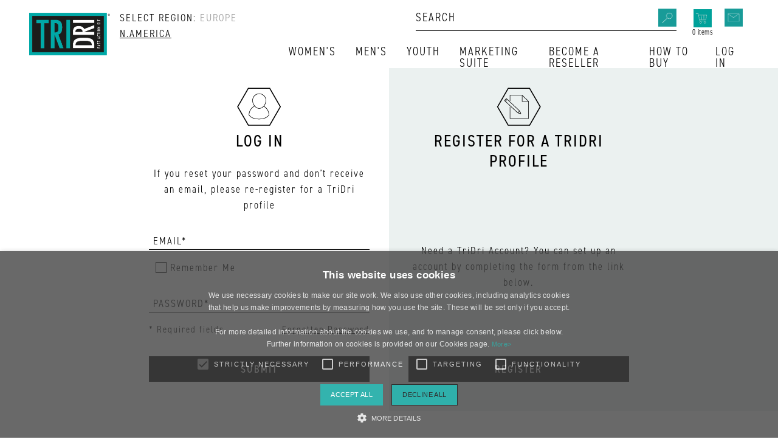

--- FILE ---
content_type: text/html; charset=utf-8
request_url: https://tridriactive.com/en-gb/member/login/?ReturnPath=https://tridriactive.com/en-gb/policies/cookie-policy/
body_size: 6097
content:


<!DOCTYPE html>
<html>

<head>
    <meta http-equiv="x-ua-compatible" content="ie=edge">
    <META HTTP-EQUIV="Content-type" CONTENT="text/html; charset=UTF-8">
    <meta name="viewport" content="width=device-width, initial-scale=1.0" />
    <link rel="icon" href="/content/images/Icons/favicon.ico" />

    <link rel="stylesheet" href="https://use.typekit.net/bif5nyy.css">
    <link rel="stylesheet" href="/content/css/main.css" />
    <link rel="stylesheet" href="/content/css/bootstrap-datepicker.min.css" />

    <script>
        window.dataLayer = window.dataLayer || [];
        function gtag() {
            dataLayer.push(arguments);
        }
        gtag("consent", "default", {
            ad_storage: "denied",
            analytics_storage: "denied",
            wait_for_update: 500
        });
        gtag("set", "ads_data_redaction", true);
    </script>

        <script>
            var googleTagManagerCode = 'GTM-M83LQGH';
        </script>
        <script src="/content/js/googleTagManager.js" type="text/javascript"></script>

    



    <meta name="title" content="Login">
    <title>Login | TriDri</title>

    <meta name="description" content="Need a TriDri account? Simply complete the form on this page to create one quickly and easily.">

    <meta name="keywords" content="login, account, tridri, customer">

    <!-- CDF: No CSS dependencies were declared //-->
</head>

<body id="js-scroll-top">

    <!-- region:US country:US ip:18.222.66.113 -->
        <noscript>
            <iframe src="https://www.googletagmanager.com/ns.html?id=GTM-M83LQGH" height="0" width="0" style="display:none;visibility:hidden"></iframe>
        </noscript>

    <header class="site-header fixed-top" id="js-header">
        


<nav class="navbar navbar-expand-lg navigation">
    <a class="navbar-brand" href="/">
        <img src="/content/images/tridri-logo.png" alt="Tridri" class="img-fluid" />
    </a>
    <div class="region-selector">
        

<p>
    SELECT REGION:<span class="d-sm-none"><br /></span>

        <a href="#" onclick="app.setRegion('GB')" id="GB-region" class="region-option " data-region="GB">
<span>EUROPE</span></a>
        <a href="#" onclick="app.setRegion('US')" id="US-region" class="region-option active" data-region="US">
<span>N.AMERICA</span></a>
</p>
    </div>

    <div class="nav-container">
        <div class="nav-column">
            

<div class="site-search collapse" id="js-search" data-parent="#js-header">
    <form class="form-inline search-inline">
        <input name="__RequestVerificationToken" type="hidden" value="PkQ28gG54YHbjI1R3SGhxVCFG0tj5-YroDQgCSGJyanwRb7Z2tHs_r1nfx3bt9vLUo8yo0Yd9CPo013fAOBnsWOnbbDKm80RHWwZTZUJu1M1" />
        <div class="input-group">
            <input class="form-control search-input" id="SearchQuery" name="SearchQuery" placeholder="SEARCH" type="text" value="" />
            <div class="input-group-append">
                <span class="input-group-text"><img src="/content/images/Icons/search.png" class="icon-sm" alt="search" /></span>
            </div>
            <input name="goToSearchResultsPage" id="goToSearchResultsPage" type="hidden" value="false" />
        </div>

        <div id="search-results">
        </div>
        <input id="ProductsPerPage" name="ProductsPerPage" type="hidden" value="6" />
    </form>
</div>

            


<!-- Header Links-->
<ul class="header-links">
    
    <li class="d-lg-none">
        <a class="collapsed search-toggle" data-toggle="collapse" href="#js-search">
            <img src="/content/images/Icons/search.png" class="icon-sm"/>
        </a>
    </li>

    <!--Checkout Dropdown-->
    <li>
    <a class="checkout-toggle collapsed" href="#js-checkout" data-toggle="collapse">
        <img src="/content/images/Icons/cart-primary.png" class="icon-sm" />
        <span>0 items</span>
    </a>
</li>
    <!--Checkout Dropdown End-->

            <li class="d-none d-lg-flex">
            <a href="/en-gb/contact-us/">
                <img src="/content/images/Icons/email-primary.png" class="icon-sm"/>
            </a>
        </li>
    <li class="d-lg-none">
        <a class="collapsed toggle-icon nav-toggle" data-toggle="collapse" href="#js-navigation">
            <img src="/content/images/Icons/burger.png" class="icon-active icon-sm"/>
            <img src="/content/images/Icons/close-primary.png" class="icon-inactive icon-sm"/>
        </a>
    </li>
</ul>
<!-- Header Links End-->
        </div>
        <div class="collapse navbar-collapse" id="js-navigation" data-parent="#js-header">
            <ul class="navbar-nav">
                            <li class="nav-item dropdown dropdown-container full-width">
                                <a class="nav-link" href="/catalogue/category/2-womens">Women&#39;s</a>
                            </li>
                            <li class="nav-item dropdown dropdown-container full-width">
                                <a class="nav-link" href="/catalogue/category/1-mens">Men&#39;s</a>
                            </li>
                            <li class="nav-item dropdown dropdown-container full-width">
                                <a class="nav-link" href="/catalogue/category/6-youth">Youth</a>
                            </li>
                            <li class="nav-item dropdown dropdown-container">
                                <a class="nav-link" href="/en-gb/marketing-suite/marketing-suite/">Marketing Suite</a>
                                    <span class="dropdown-arrow" data-toggle="dropdown"><img src="/content/images/Icons/chevron-alt-dark.png" alt="arrow"></span>
                                    <!--Dropdown Content Node-->
                                    <div class="dropdown-menu dropdown-fade">
                                        <ul class="list-unstyled dropdown-list">
                                                <li>
                                                    <a class="dropdown-item" href="/en-gb/marketing-suite/resources/">Brochures &amp; Swatches <span class="dropdown-arrow"><img src="/content/images/Icons/chevron-alt-dark.png" alt="arrow"></span></a>
                                                </li>
                                                <li>
                                                    <a class="dropdown-item" href="/en-gb/marketing-suite/digital-resources/">Digital Resources <span class="dropdown-arrow"><img src="/content/images/Icons/chevron-alt-dark.png" alt="arrow"></span></a>
                                                </li>
                                                <li>
                                                    <a class="dropdown-item" href="/en-gb/marketing-suite/image-library/">Image Library <span class="dropdown-arrow"><img src="/content/images/Icons/chevron-alt-dark.png" alt="arrow"></span></a>
                                                </li>
                                                <li>
                                                    <a class="dropdown-item" href="/en-gb/marketing-suite/decoration-hub/">Decoration Hub <span class="dropdown-arrow"><img src="/content/images/Icons/chevron-alt-dark.png" alt="arrow"></span></a>
                                                </li>
                                                <li>
                                                    <a class="dropdown-item" href="/en-gb/marketing-suite/slider-construction-printing-resources/">Slider Construction &amp; Printing Resources <span class="dropdown-arrow"><img src="/content/images/Icons/chevron-alt-dark.png" alt="arrow"></span></a>
                                                </li>
                                        </ul>
                                    </div>
                                    <!--Dropdown Content Node End-->
                            </li>
                            <!--Dropdown-->
                            <li class="nav-item dropdown dropdown-container">
                                <a class="nav-link" href="/en-gb/how-to-buy-info/become-a-reseller/">Become a Reseller</a>
                            </li>
                            <!--Dropdown-->
                            <li class="nav-item dropdown dropdown-container">
                                <a class="nav-link" href="/en-gb/how-to-buy-info/find-a-reseller-enquiry/">HOW TO BUY</a>
                            </li>
                            <!--Dropdown-->
                                        <li class="nav-item">
                            <a class="nav-link" href="/en-gb/member/login/?ReturnPath=https://tridriactive.com/en-gb/member/login/?ReturnPath=https://tridriactive.com/en-gb/policies/cookie-policy/"><span>Log in</span> <img src="/content/images/Icons/login.png" class="icon-xs d-lg-none" /></a>
                        </li>

                    <li class="nav-item d-lg-none">
                        <a class="nav-link" href="/en-gb/contact-us/"><span>Contact Us </span><img src="/content/images/Icons/email-primary.png" class="icon-xs d-lg-none" /></a>
                    </li>
            </ul>
        </div>
    </div>
</nav>
    </header>

    

<section id="customer-login">
    <div class="container-fluid form-container">
        <div class="row">
            <div class="offset-xl-2 col-12 col-md-6 col-xl-4 column-padding">
                <div class="form-column">
                        <img src="/media/wtsjxaw5/login-dark.png" class="mb-2" alt="" />
                    <h1 class="text-md mb-4 text-center">LOG IN</h1>
                    <p class="text-center">If you reset your password and don’t receive an email, please re-register for a TriDri profile</p>
                        <div id="login-form">
<form action="/umbraco/Surface/MemberSurface/LoginFormSubmit" method="post" novalidate="novalidate">                                <input type="hidden" name="FromCheckout" />
                                <div class="form-row js-reload">
                                    


<input name="__RequestVerificationToken" type="hidden" value="0U0pcsLQuH__hy0WoylCevVQ_T0tJRot7sG5_QQ4OIKPv9QsLiXhO2o9-hIxkuYxyHarRCXHRNCDBR5Hr10d5gXoF5blN54ZI_iMHJPyDf41" />


<div class="col-12 form-group floating-label">
    <label for="Email">Email</label>
    <input class="form-control floating-input-value" id="Email" maxlength="50" name="Email" placeholder="EMAIL*" type="email" value="" />
    
</div>
<div class="col-12 form-group px-3">
    <div class="custom-control custom-checkbox">
        <input class="custom-control-input" id="RememberMe" name="RememberMe" placeholder="Password" type="checkbox" value="true" /><input name="RememberMe" type="hidden" value="false" />
        <label class="custom-control-label" for="RememberMe">Remember Me</label>
        
    </div>
</div>
<div class="col-12 form-group floating-label">
    <label for="Password">Password</label>
    <input class="form-control floating-input-value" id="Password" maxlength="50" name="Password" placeholder="PASSWORD*" type="password" />
    
</div>






<input id="ReturnPath" name="ReturnPath" type="hidden" value="https://tridriactive.com/en-gb/policies/cookie-policy/" />
<input id="PageId" name="PageId" type="hidden" value="1233" />
                                </div>
                                <div class="form-row">
                                    <div class="col-6 form-group">
                                        <span>* Required fields</span>
                                    </div>
                                    <div class="col-6 form-group text-right">
                                            <a href="/en-gb/member/reset-password/" class="text-link-dark"><u>Forgotten Password</u></a>
                                    </div>
                                </div>
                                <button type="submit" class="btn btn-dark btn-fade w-100 my-3">SUBMIT</button>
</form>                        </div>
                </div>
            </div>
            <div class="col-12 col-md-6 col-xl-4 column-padding bg-secondary">
                <div class="form-column text-center">
                        <img src="/media/ko2ibeap/register-dark.png" class="mb-2" alt="" />
                    <h1 class="text-md mb-4">REGISTER FOR A TRIDRI PROFILE</h1>
                    <p class="mt-auto">Need a TriDri Account?
You can set up an account by completing the form from the link below.</p>
                        <a href="/en-gb/member/register/" class="btn btn-dark btn-fade w-100 text-uppercase mb-3">Register</a>
                                    </div>
            </div>
        </div>
    </div>
</section>

                <section class="section-padding">
                    <div class="container-fluid text-center">
                        <a href="https://www.instagram.com/tridri_us/" class="text-link-dark d-inline-block" target="_blank">
                            <img src="/content/images/Icons/instagram.png" class="mb-4" alt="instagram">
                            <h2>
FOLLOW US ON INSTAGRAM                            </h2>
                        </a>
                    </div>
                </section>


    


<footer id="js-footer">
    <div class="container-fluid">
        <div class="row footer-top">
                <div class="col-lg footer-links">
                    <p class="footer-title collapsed" data-toggle="collapse" data-target="#js-information">TRIDRI</p>
                    <ul class="list-unstyled collapse" id="js-information" data-parent="#js-footer">
                                    <li><a href="/en-gb/about-us/">About Us</a></li>
                                    <li><a href="/en-gb/how-to-buy-info/become-a-reseller/">Become A Reseller</a></li>
                                    <li><a href="/en-gb/how-to-buy-info/find-a-reseller-enquiry/">Find A Reseller</a></li>
                                    <li><a href="/en-gb/contact-us/">Contact Us</a></li>
                    </ul>
                </div>
                            <div class="col-lg footer-links">
                    <p class="footer-title collapsed" data-toggle="collapse" data-target="#js-ranges">MARKETING SUITE</p>
                    <ul class="list-unstyled collapse" id="js-ranges">
                                    <li><a href="/en-gb/marketing-suite/resources/">Order Brochures &amp; Swatches</a></li>
                                    <li><a href="/en-gb/marketing-suite/digital-resources/">Digital Resources</a></li>
                                    <li><a href="/en-gb/marketing-suite/image-library/">Images</a></li>
                                    <li><a href="/en-gb/marketing-suite/decoration-hub/">Decoration Information</a></li>
                                    <li><a href="/en-gb/policies/sliders/">Slider Construction &amp; Printing Resources</a></li>
                    </ul>
                </div>
                                        <div class="col-lg footer-links">
                    <p class="footer-title collapsed" data-toggle="collapse" data-target="#js-marketing">INFORMATION</p>
                    <ul class="list-unstyled collapse" id="js-marketing">
                                    <li><a href="/en-gb/policies/certifications-accreditations/">Certifications &amp; Accreditations</a></li>
                                    <li><a href="/en-gb/policies/corporate-social-responsibility/">Corporate Social Responsibility</a></li>
                                    <li><a href="/en-gb/policies/terms-and-conditions/">Terms and Conditions</a></li>
                                    <li><a href="/en-gb/policies/cookie-policy/">Cookies Policy</a></li>
                                    <li><a href="/en-gb/policies/privacy-policy/">Privacy Policy</a></li>
                    </ul>
                </div>
            <div class="col-lg-auto footer-links">
                <p class="footer-title collapsed" data-toggle="collapse" data-target="#js-contact">GET IN TOUCH</p>
                <div id="js-contact" class="collapse">
                    <ul class="list-unstyled">
                                                    <li class="media mb-2">
                                <div class="media-body">
                                    <span class="semi-bold">EMAIL:</span> <a href="mailto:info@tridriactive.com">info@tridriactive.com</a>
                                </div>
                            </li>
                                            </ul>
                </div>
                <div class="footer-social-links">
                    <p class="footer-title bg-light">Visit us on social media</p><ul class="list-inline footer-icons-list"><li class="list-inline-item mb-3"><a href="https://www.facebook.com/TriDriUS/" target="_blank"><img src="/content/images/Icons/facebook.png" class="icon-lg" alt="facebook"></a></li><li class="list-inline-item mb-3"><a href="https://www.pinterest.co.uk/tri_dri/" target="_blank"><img src="/content/images/Icons/pinterest.png" class="icon-lg" alt="pintrest"></a></li><li class="list-inline-item mb-3"><a href="https://vimeo.com/user157392094" target="_blank"><img src="/content/images/Icons/vimeo.png" class="icon-lg" alt="youtube"></a></li><li class="list-inline-item mb-3"><a href="https://www.instagram.com/tridri_us/" target="_blank"><img src="/content/images/Icons/instagram.png" class="icon-lg" alt="instagram"></a></li><li class="list-inline-item mb-3"><a href="https://www.linkedin.com/company/76498096/" target="_blank"><img src="/content/images/Icons/linkedin.png" class="icon-lg" alt="linkedin"></a></li></ul>
                </div>
            </div>
        </div>
        <div class="row footer-bottom">
            <div class="col-12 col-md text-center order-md-1">
                <p class="m-md-0 h3" id="js-scroll">
                    <a href="#js-scroll-top" class="smooth-scroll text-light">
                        BACK TO TOP
                    </a>
                </p>
            </div>
            <div class="col-9 col-md order-md-0">
                <p class="m-0">
                    &#169; 2026 TRIDRI, SAXNET LTD, 08889386. ALL RIGHTS RESERVED. 
                </p>
            </div>
            <div class="col-auto col-md text-right order-md-2">
                <p class="small m-0">SITE BY <br /> <a href="https://bd2.co.uk" target="_blank"><svg xmlns="http://www.w3.org/2000/svg" version="1.1" viewBox="0 0 259.9 86.2" height="16" class="ms-2"><path d="M81.9 20.5C81.9 9.2 72.7 0 61.4 0H0v40.9h61.4c11.3 0 20.5-9.2 20.5-20.5M81.9 65.7c0-11.3-9.2-20.5-20.5-20.5H0v40.9h61.4c11.3 0 20.5-9.2 20.5-20.5M259.9 20.5c0-11.3-9.2-20.5-20.5-20.5H178v40.9h61.4c11.3 0 20.5-9.2 20.5-20.5M85.9 0h40.9v85.9H85.9zM173.9 43c0-23.8-19.2-43-42.9-43v85.9c23.7 0 43-19.2 43-43M259.9 85.9V45H219c-22.6 0-40.9 18.3-40.9 40.9H260Z" style="fill:#ffffff"></path></svg></a></p>
            </div>
        </div>
    </div>
</footer>
    <script>
        var app = app || {};
    </script>
        <script type="text/javascript" charset="UTF-8" src="//cdn.cookie-script.com/s/c45e0186c5c9e7b6c08c8c7ca3a8f79b.js"></script>
    <script src="/content/js/jquery.min.js"></script>
    <script src="/content/js/bootstrap.min.js"></script>
    <script src="/content/js/popper.min.js"></script>
    <script src="/content/js/jquery.zoom.min.js"></script>
    <script src="/content/js/global.js"></script>
    <script src="/content/js/smoothScroll.js"></script>
    <script src="/content/js/formAnimation.js"></script>
    <script src="/content/js/formSubmission.js"></script>
    <script src="/content/js/imageDownload.js"></script>
    <script src="/content/js/slick.min.js"></script>
    <script src="/content/js/carousel.js"></script>
    <script src="/content/js/bootstrap-datepicker.min.js"></script>
    <script src="/content/js/js.cookie.min.js"></script>
    <script>
        (function () {
            $('.region-option').on('click', function () {
                var el = $(this);
                if (!el.hasClass('active')) {
                    $('.region-option.active').toggleClass('active');
                    el.addClass('active');
                }
            });
        })();

        app.setRegion = function (region) {
            var cookie = Cookies.get('Region');

            Cookies.set('Region', region);
            Cookies.get('Region');
            window.location.href = '/';
        }
    </script>
    
</body>
</html>

--- FILE ---
content_type: application/x-javascript
request_url: https://tridriactive.com/content/js/global.js
body_size: 782
content:
/* Navigation */

var navigation = (function () {

	var setup = function () {
        navDropdown();
        regionMessageToggle();
	};

	var navDropdown = function () {			
        $(document).on("click", ".navigation .dropdown-menu", function (e) {
            e.stopPropagation();
        });

        $(".navigation [data-toggle='dropdown']").click(function () {
            $(".dropdown-list").collapse("hide");
        });
    };

    var regionMessageToggle = function () {
        var showRegionMessageUK = sessionStorage.getItem('showRegionMessageUK'),
            showRegionMessageUS = sessionStorage.getItem('showRegionMessageUS');

        if (showRegionMessageUK != null) {
            $('#js-region-message-uk').collapse('hide');
        }

        if (showRegionMessageUS != null) {
            $('#js-region-message-us').collapse('hide');
        }

        $("#js-region-uk").click(function () {
            $('#js-region-message-uk').collapse('hide');
            sessionStorage.setItem('showRegionMessageUK', "false");
        });

        $("#js-region-us").click(function () {
            $('#js-region-message-us').collapse('hide');
            sessionStorage.setItem('showRegionMessageUS', "false");
        });
    };

	return {
		setup: setup
	};
})();

$(function () {
	$(document).ready(function () {
		navigation.setup();
	});
    $(document).ready(function () { $("#article-body iframe").wrap("<div class='embed-responsive embed-responsive-16by9'></div>"); });
});

/*touch hover */
$(function () {
	$("*").on('touchstart', function () {
		$(this).trigger('hover');
	}).on('touchend', function () {
		$(this).trigger('hover');
	});
});

$(window).on('load', function () {
    setTimeout(function () {
        $('.loading').addClass('slide-out');
    }, 500)
});

--- FILE ---
content_type: application/x-javascript
request_url: https://tridriactive.com/content/js/formSubmission.js
body_size: 2201
content:
var FormSubmissionModule = (function () {
    var searchQueued = false;

    function SubmitForm(btn, formId, controller, actionName, submittingLabel) {
        var button = btn;
        var previousLabel = button.innerText;
        button.innerText = submittingLabel;
        button.disabled = true;

        var data = new FormData(document.getElementById(formId));

        $.ajax({
            type: "POST",
            url: '/umbraco/surface/' + controller + '/' + actionName,
            dataType: "html",
            data: data,
            contentType: false,
            cache: false,
            processData: false,
            success: function (response) {
                if (IsJsonString(response)) {
                    var jsonResponse = JSON.parse(response);

                    if (jsonResponse.result === "Redirect")
                        window.location = jsonResponse.url;
                }
                else
                {
                    $("#" + actionName + " .js-reload").html(response);
                    button.innerText = previousLabel;
                    button.disabled = false;

                    var element = document.getElementById(actionName);
                    var headerOffset = 300;
                    var elementPosition = element.getBoundingClientRect().top;
                    var offsetPosition = elementPosition - headerOffset;

                    //window.scrollTo({
                    //    top: offsetPosition,
                    //    behavior: "smooth"
                    //});

                    Init();
                }
            },
            error: function (jqXHR, textStatus, errorThrown) {
                button.innerText = previousLabel;
                button.disabled = false;
                alert(errorThrown);
            }
        });
    }

    function LoginPolicyAcceptance() {
        var acceptance = document.getElementById("policy-modal-checkbox").checked;

        if (acceptance) {
            $.ajax({
                type: "POST",
                url: '/umbraco/surface/membersurface/AcceptPolicies?acceptance=' + acceptance,
                dataType: "html",
                success: function (result) {
                    if (result == "False") {
                        $("#js-policy-modal").modal("show");
                    }
                    else {
                        $("#js-policy-modal").modal("hide");
                    }
                },
                error: function (jqXHR, textStatus, errorThrown) {
                    alert(errorThrown);
                }
            });
        }
        else {
            $("#policy-modal-error").removeClass("d-none");
            $("#policy-modal-error").addClass("d-block");
        }
    }

    function ColourSearchSubmission(url) {
        var colours = "";

        $(".custom-control-input").each(function () {
            if (this.checked) {
                colours += $(this).val() + ",";
            };
        });

        window.location = url + "?colours=" + colours;
    }

    function Init() {
        $(function () {
            $("#DateRequired").datepicker({ format: "dd/mm/yyyy" });
        });

        $(window).click(function () {
            $(".search-inline").removeClass("search-focus");
            $(".search-dropdown").hide();
        });

        $('#search-results').click(function (event) {
            event.stopPropagation();
        });

        $('#SearchQuery').click(function (event) {
            event.stopPropagation();

            $(".search-inline").addClass("search-focus");
            $(".search-dropdown").show();
        });

        $("#SearchQuery").on("input", function (e) {
            if (searchQueued === false && e.target.value.length > 2) {
                searchQueued = true;
                setTimeout(function () {
                    $.ajax({
                        type: "POST",
                        url: '/umbraco/surface/productsurface/search',
                        dataType: "html",
                        data: new FormData(document.getElementById("js-search").querySelector('form')),
                        contentType: false,
                        cache: false,
                        processData: false,
                        success: function (result) {
                            searchQueued = false;
                            $("#search-results").html(result);

                            $(".search-inline").addClass("search-focus");
                            $(".search-dropdown").show();
                            Init();
                        },
                        error: function (jqXHR, textStatus, errorThrown) {
                            alert(errorThrown);
                        }
                    });
                }, 200);
            }
        });

        document.addEventListener("keyup", function (event) {
            // Number 13 is the "Enter" key on the keyboard
            if (event.keyCode === 13 && $(".search-dropdown").length > 0) {
                // Cancel the default action, if needed
                event.preventDefault();
                // Trigger the button element with a click
                document.getAnimations("goToSearchResultsPage").value = true;
                document.getElementById("js-search-button").click();
            }
        });
    }

    return {
        SubmitForm: SubmitForm,
        LoginPolicyAcceptance: LoginPolicyAcceptance,
        ColourSearchSubmission: ColourSearchSubmission,
        Init: Init
    };
})();

(function () {
    FormSubmissionModule.Init();
})();

/* Client Side Form Validation*/
(function () {
    'use strict';
    window.addEventListener('load', function () {
        // Fetch all the forms we want to apply custom Bootstrap validation styles to
        $('.needs-validation').attr("novalidate", "");
        var forms = document.getElementsByClassName('needs-validation');
        // Loop over them and prevent submission
        var validation = Array.prototype.filter.call(forms, function (form) {
            form.addEventListener('submit', function (event) {
                if (form.checkValidity() === false) {
                    event.preventDefault();
                    event.stopPropagation();
                }
                form.classList.add('was-validated');
            }, false);
        });
    }, false);
})();

function IsJsonString(str) {
    try {
        JSON.parse(str);
    } catch (e) {
        return false;
    }
    return true;
}

--- FILE ---
content_type: application/x-javascript
request_url: https://tridriactive.com/content/js/smoothScroll.js
body_size: 1062
content:
var ScrollModule = (function () {
	var offsetScreen = $(window).width(),
		offsetElement

	var setup = function () {
        smoothScroll();
        scrolltoPosition();
	}

    var smoothScroll = function () {
        $('a[href*="#"][class*="smooth-scroll"]:not([href="#"])').click(function () {
            if (location.pathname.replace(/^\//, "") === this.pathname.replace(/^\//, "") && location.hostname === this.hostname) {
                var target = $(this.hash)
                target = target.length ? target : $("[name=" + this.hash.slice(1) + "]")
                if (target.length) {
                    $("html, body").animate(
                        {
                            scrollTop: target.offset().top - offsetElement,
                        },
                        1000
                    )
                    return false
                }
            }
        });
    };

    var scrollOffset = function () {
        if ($(document).scrollTop() > 200) {
            var headerHeight = $("#js-header").outerHeight(),
                productNavHeight = $("#js-product-nav").outerHeight(),
                productNameHeight = $("#js-product-name").outerHeight();

            $("#js-header").addClass("affix-top")

            if ($("#js-product-nav").length >= 1) {
                offsetElement = headerHeight + productNavHeight + productNameHeight
                $("#js-product-nav").css("top", headerHeight + productNameHeight)
                $("#js-product-name").css("top", headerHeight)
            } else {
                offsetElement = headerHeight
            }
        } else {
            $("#js-header").removeClass("affix-top")         
        }
    };

    var scrolltoSection = function () {
        if (window.location.hash) {
            var hash = window.location.hash;
            if ($(hash).length > 0) {
                $('html, body').animate({
                    scrollTop: $(hash).offset().top - offsetElement
                }, 10);
            }
        }
    };

    var scrolltoPosition = function () {
        var previousHeight = sessionStorage.getItem("pageHeight");
        if (previousHeight) {
            $('html, body').animate({
                scrollTop: sessionStorage.getItem("pageHeight")
            }, 0);
            sessionStorage.setItem("pageHeight", null);
        }

        $("form").on("submit", function () {
            sessionStorage.setItem("pageHeight", $(window).scrollTop());
        });
    };

	return {
		setup: setup,
        scrollOffset: scrollOffset,
        scrolltoSection: scrolltoSection
	}
})()

$(function () {
	$(window).on("scroll load resize", function () {
		ScrollModule.scrollOffset()
    })

    $(window).one("scroll", function () {
        ScrollModule.scrolltoSection()
    })

	ScrollModule.setup()
})


--- FILE ---
content_type: application/x-javascript
request_url: https://tridriactive.com/content/js/carousel.js
body_size: 1663
content:
var CarouselModule = (function () {
    var setup = function () {
        ProductGalleryCarousel();
        ProductThumbnailCarousel();
        ProductRelatedCarousel();
        ProductLifestyleCarousel();

        $('.carousel').each(function () {
            $item = this.querySelector('.carousel-item');
            $item.classList.add('active');
        });
    };

    var ColourSwatchClicked = function (variantSku, e) {
        var link = $(e).data("flatshot");

        if (link !== "") {
            $('#js-flatshot-image').attr("src", $(e).data("flatshot"));
            $('#js-flatshot-image').attr("alt", $(e).data("title"));
            $('#js-flatshot').collapse('show');
            $("#js-stock-loading").removeClass("d-none");
        }

        $.ajax({
            type: "GET",
            url: '/umbraco/surface/productsurface/stocklookup?productSku=' + variantSku,
            dataType: "html",
            contentType: false,
            cache: false,
            processData: false,
            success: function (result) {
                searchQueued = false;
                $("#js-stock-loading").addClass("d-none");
                $("#js-stock-table").html(result);
            },
            error: function (jqXHR, textStatus, errorThrown) {
                $("#js-stock-loading").addClass("d-none");
                alert(errorThrown);
            }
        });
    };

    var ProductGalleryCarousel = function () {
        $("#js-gallery-slider").slick({
            arrows: false,
            asNavFor: "#js-thumbnail-slider",
            slidesToShow: 100,
            slidesToScroll: 100,
            vertical: true,
            responsive: [

                {
                    breakpoint: 991,
                    settings: {
                        slidesToShow: 1,
                        slidesToScroll: 1,
                        fade: true,
                        vertical: false
                    }
                }
            ]
        });

        $("#js-thumbnail-slider").slick({
            asNavFor: "#js-gallery-slider",
            dots: false,
            focusOnSelect: true,
            infinte: false,
            prevArrow: "#js-thumbnail-prev",
            nextArrow: "#js-thumbnail-next",
            responsive: [
                {
                    breakpoint: 992,
                    settings: "unslick"
                },
                {
                    breakpoint: 991,
                    settings: {
                        slidesToShow: 5,
                        slidesToScroll: 1,
                    }
                }
            ]
        });
    }

    var ProductThumbnailCarousel = function () {
        $(".js-quick-view").on("shown.bs.modal", function (e) {
            $(e.target).find(".js-image-slider").each(function () {
                var productSku = $(this).data("product");

                $(this).slick('unslick').slick('reinit').slick({
                    slidesToShow: 1,
                    slidesToScroll: 1,
                    arrows: false,
                    fade: true,
                    asNavFor: "#" + productSku + "-thumbnail-slider"
                });
            });

            $(e.target).find(".js-thumbnail-slider").each(function () {
                var productSku = $(this).data("product");
                var preArrow = $("#" + productSku + "-previous-img");
                var nextArrow = $("#" + productSku + "-next-img");

                $(this).slick('unslick').slick('reinit').slick({
                    slidesToShow: 3,
                    slidesToScroll: 1,
                    asNavFor: "#" + productSku + "-image-slider",
                    dots: false,
                    focusOnSelect: true,
                    prevArrow: preArrow,
                    nextArrow: nextArrow
                });
            });
        });

        $(".js-quick-view .slider").each(function () {
            $(this).slick();
        });
    }

    var ProductLifestyleCarousel = function () {
        $("#js-lifestyle-image-zoom").on("shown.bs.modal", function (e) {
            $(".modal-slider").slick('unslick').slick('reinit').slick({
                vertical: true,
                slidesToShow: 6,
                slidesToScroll: 6,
                infinite: false,
                arrows: true,
                responsive: [
                    {
                        breakpoint: 767,
                        settings: {
                            vertical: false,
                            slidesToShow: 5,
                            slidesToScroll: 5,
                            arrows: false
                        }
                    }
                ]
            });
        });

        $(".modal-slider").each(function () {
            $(this).slick();
        });
    }

    var ProductRelatedCarousel = function () {
        $("#js-related-slider").slick({
            slidesToShow: 3,
            slidesToScroll: 1,
            prevArrow: $("#js-previous"),
            nextArrow: $("#js-next"),
            responsive: [
                {
                    breakpoint: 768,
                    settings: {
                        slidesToShow: 2
                    }
                },
                {
                    breakpoint: 468,
                    settings: {
                        centerMode: true,
                        centerPadding: "75px",
                        slidesToShow: 1
                    }
                }
            ]
        });
    }

    var OpenModal = function (id) {
        $("#" + id).modal("show");
    };

    return {
        setup: setup,

        OpenModal: OpenModal,
        ColourSwatchClicked: ColourSwatchClicked
    }
})()

$(document).ready(function () {
    CarouselModule.setup();
});

--- FILE ---
content_type: application/x-javascript
request_url: https://tridriactive.com/content/js/bootstrap.min.js
body_size: 22619
content:
/*!
  * Bootstrap v4.5.0 (https://getbootstrap.com/)
  * Copyright 2011-2020 The Bootstrap Authors (https://github.com/twbs/bootstrap/graphs/contributors)
  * Licensed under MIT (https://github.com/twbs/bootstrap/blob/master/LICENSE)
  */
!function (t, e) { "object" == typeof exports && "undefined" != typeof module ? e(exports, require("jquery"), require("popper.js")) : "function" == typeof define && define.amd ? define(["exports", "jquery", "popper.js"], e) : e((t = t || self).bootstrap = {}, t.jQuery, t.Popper); }(this, (function (t, e, n) { "use strict"; function i(t, e) { for (var n = 0;n < e.length;n++) { var i = e[n]; i.enumerable = i.enumerable || !1, i.configurable = !0, "value" in i && (i.writable = !0), Object.defineProperty(t, i.key, i); } } function o(t, e, n) { return e && i(t.prototype, e), n && i(t, n), t; } function s(t, e, n) { return e in t ? Object.defineProperty(t, e, { value: n, enumerable: !0, configurable: !0, writable: !0 }) : t[e] = n, t; } function r(t, e) { var n = Object.keys(t); if (Object.getOwnPropertySymbols) { var i = Object.getOwnPropertySymbols(t); e && (i = i.filter((function (e) { return Object.getOwnPropertyDescriptor(t, e).enumerable; }))), n.push.apply(n, i); } return n; } function a(t) { for (var e = 1;e < arguments.length;e++) { var n = null != arguments[e] ? arguments[e] : {}; e % 2 ? r(Object(n), !0).forEach((function (e) { s(t, e, n[e]); })) : Object.getOwnPropertyDescriptors ? Object.defineProperties(t, Object.getOwnPropertyDescriptors(n)) : r(Object(n)).forEach((function (e) { Object.defineProperty(t, e, Object.getOwnPropertyDescriptor(n, e)); })); } return t; } e = e && Object.prototype.hasOwnProperty.call(e, "default") ? e.default : e, n = n && Object.prototype.hasOwnProperty.call(n, "default") ? n.default : n; function l(t) { var n = this, i = !1; return e(this).one(c.TRANSITION_END, (function () { i = !0; })), setTimeout((function () { i || c.triggerTransitionEnd(n); }), t), this; } var c = { TRANSITION_END: "bsTransitionEnd", getUID: function (t) { do { t += ~~(1e6 * Math.random()); } while (document.getElementById(t)); return t; }, getSelectorFromElement: function (t) { var e = t.getAttribute("data-target"); if (!e || "#" === e) { var n = t.getAttribute("href"); e = n && "#" !== n ? n.trim() : ""; } try { return document.querySelector(e) ? e : null; } catch (t) { return null; } }, getTransitionDurationFromElement: function (t) { if (!t) return 0; var n = e(t).css("transition-duration"), i = e(t).css("transition-delay"), o = parseFloat(n), s = parseFloat(i); return o || s ? (n = n.split(",")[0], i = i.split(",")[0], 1e3 * (parseFloat(n) + parseFloat(i))) : 0; }, reflow: function (t) { return t.offsetHeight; }, triggerTransitionEnd: function (t) { e(t).trigger("transitionend"); }, supportsTransitionEnd: function () { return Boolean("transitionend"); }, isElement: function (t) { return (t[0] || t).nodeType; }, typeCheckConfig: function (t, e, n) { for (var i in n) if (Object.prototype.hasOwnProperty.call(n, i)) { var o = n[i], s = e[i], r = s && c.isElement(s) ? "element" : null === (a = s) || "undefined" == typeof a ? "" + a : {}.toString.call(a).match(/\s([a-z]+)/i)[1].toLowerCase(); if (!new RegExp(o).test(r)) throw new Error(t.toUpperCase() + ': Option "' + i + '" provided type "' + r + '" but expected type "' + o + '".'); } var a; }, findShadowRoot: function (t) { if (!document.documentElement.attachShadow) return null; if ("function" == typeof t.getRootNode) { var e = t.getRootNode(); return e instanceof ShadowRoot ? e : null; } return t instanceof ShadowRoot ? t : t.parentNode ? c.findShadowRoot(t.parentNode) : null; }, jQueryDetection: function () { if ("undefined" == typeof e) throw new TypeError("Bootstrap's JavaScript requires jQuery. jQuery must be included before Bootstrap's JavaScript."); var t = e.fn.jquery.split(" ")[0].split("."); if (t[0] < 2 && t[1] < 9 || 1 === t[0] && 9 === t[1] && t[2] < 1 || t[0] >= 4) throw new Error("Bootstrap's JavaScript requires at least jQuery v1.9.1 but less than v4.0.0"); } }; c.jQueryDetection(), e.fn.emulateTransitionEnd = l, e.event.special[c.TRANSITION_END] = { bindType: "transitionend", delegateType: "transitionend", handle: function (t) { if (e(t.target).is(this)) return t.handleObj.handler.apply(this, arguments); } }; var h = "alert", u = e.fn[h], d = function () { function t(t) { this._element = t; } var n = t.prototype; return n.close = function (t) { var e = this._element; t && (e = this._getRootElement(t)), this._triggerCloseEvent(e).isDefaultPrevented() || this._removeElement(e); }, n.dispose = function () { e.removeData(this._element, "bs.alert"), this._element = null; }, n._getRootElement = function (t) { var n = c.getSelectorFromElement(t), i = !1; return n && (i = document.querySelector(n)), i || (i = e(t).closest(".alert")[0]), i; }, n._triggerCloseEvent = function (t) { var n = e.Event("close.bs.alert"); return e(t).trigger(n), n; }, n._removeElement = function (t) { var n = this; if (e(t).removeClass("show"), e(t).hasClass("fade")) { var i = c.getTransitionDurationFromElement(t); e(t).one(c.TRANSITION_END, (function (e) { return n._destroyElement(t, e); })).emulateTransitionEnd(i); } else this._destroyElement(t); }, n._destroyElement = function (t) { e(t).detach().trigger("closed.bs.alert").remove(); }, t._jQueryInterface = function (n) { return this.each((function () { var i = e(this), o = i.data("bs.alert"); o || (o = new t(this), i.data("bs.alert", o)), "close" === n && o[n](this); })); }, t._handleDismiss = function (t) { return function (e) { e && e.preventDefault(), t.close(this); }; }, o(t, null, [{ key: "VERSION", get: function () { return "4.5.0"; } }]), t; }(); e(document).on("click.bs.alert.data-api", '[data-dismiss="alert"]', d._handleDismiss(new d)), e.fn[h] = d._jQueryInterface, e.fn[h].Constructor = d, e.fn[h].noConflict = function () { return e.fn[h] = u, d._jQueryInterface; }; var f = e.fn.button, g = function () { function t(t) { this._element = t; } var n = t.prototype; return n.toggle = function () { var t = !0, n = !0, i = e(this._element).closest('[data-toggle="buttons"]')[0]; if (i) { var o = this._element.querySelector('input:not([type="hidden"])'); if (o) { if ("radio" === o.type) if (o.checked && this._element.classList.contains("active")) t = !1; else { var s = i.querySelector(".active"); s && e(s).removeClass("active"); } t && ("checkbox" !== o.type && "radio" !== o.type || (o.checked = !this._element.classList.contains("active")), e(o).trigger("change")), o.focus(), n = !1; } } this._element.hasAttribute("disabled") || this._element.classList.contains("disabled") || (n && this._element.setAttribute("aria-pressed", !this._element.classList.contains("active")), t && e(this._element).toggleClass("active")); }, n.dispose = function () { e.removeData(this._element, "bs.button"), this._element = null; }, t._jQueryInterface = function (n) { return this.each((function () { var i = e(this).data("bs.button"); i || (i = new t(this), e(this).data("bs.button", i)), "toggle" === n && i[n](); })); }, o(t, null, [{ key: "VERSION", get: function () { return "4.5.0"; } }]), t; }(); e(document).on("click.bs.button.data-api", '[data-toggle^="button"]', (function (t) { var n = t.target, i = n; if (e(n).hasClass("btn") || (n = e(n).closest(".btn")[0]), !n || n.hasAttribute("disabled") || n.classList.contains("disabled")) t.preventDefault(); else { var o = n.querySelector('input:not([type="hidden"])'); if (o && (o.hasAttribute("disabled") || o.classList.contains("disabled"))) return void t.preventDefault(); "LABEL" === i.tagName && o && "checkbox" === o.type && t.preventDefault(), g._jQueryInterface.call(e(n), "toggle"); } })).on("focus.bs.button.data-api blur.bs.button.data-api", '[data-toggle^="button"]', (function (t) { var n = e(t.target).closest(".btn")[0]; e(n).toggleClass("focus", /^focus(in)?$/.test(t.type)); })), e(window).on("load.bs.button.data-api", (function () { for (var t = [].slice.call(document.querySelectorAll('[data-toggle="buttons"] .btn')), e = 0, n = t.length;e < n;e++) { var i = t[e], o = i.querySelector('input:not([type="hidden"])'); o.checked || o.hasAttribute("checked") ? i.classList.add("active") : i.classList.remove("active"); } for (var s = 0, r = (t = [].slice.call(document.querySelectorAll('[data-toggle="button"]'))).length;s < r;s++) { var a = t[s]; "true" === a.getAttribute("aria-pressed") ? a.classList.add("active") : a.classList.remove("active"); } })), e.fn.button = g._jQueryInterface, e.fn.button.Constructor = g, e.fn.button.noConflict = function () { return e.fn.button = f, g._jQueryInterface; }; var m = "carousel", p = ".bs.carousel", _ = e.fn[m], v = { interval: 5e3, keyboard: !0, slide: !1, pause: "hover", wrap: !0, touch: !0 }, b = { interval: "(number|boolean)", keyboard: "boolean", slide: "(boolean|string)", pause: "(string|boolean)", wrap: "boolean", touch: "boolean" }, y = { TOUCH: "touch", PEN: "pen" }, E = function () { function t(t, e) { this._items = null, this._interval = null, this._activeElement = null, this._isPaused = !1, this._isSliding = !1, this.touchTimeout = null, this.touchStartX = 0, this.touchDeltaX = 0, this._config = this._getConfig(e), this._element = t, this._indicatorsElement = this._element.querySelector(".carousel-indicators"), this._touchSupported = "ontouchstart" in document.documentElement || navigator.maxTouchPoints > 0, this._pointerEvent = Boolean(window.PointerEvent || window.MSPointerEvent), this._addEventListeners(); } var n = t.prototype; return n.next = function () { this._isSliding || this._slide("next"); }, n.nextWhenVisible = function () { !document.hidden && e(this._element).is(":visible") && "hidden" !== e(this._element).css("visibility") && this.next(); }, n.prev = function () { this._isSliding || this._slide("prev"); }, n.pause = function (t) { t || (this._isPaused = !0), this._element.querySelector(".carousel-item-next, .carousel-item-prev") && (c.triggerTransitionEnd(this._element), this.cycle(!0)), clearInterval(this._interval), this._interval = null; }, n.cycle = function (t) { t || (this._isPaused = !1), this._interval && (clearInterval(this._interval), this._interval = null), this._config.interval && !this._isPaused && (this._interval = setInterval((document.visibilityState ? this.nextWhenVisible : this.next).bind(this), this._config.interval)); }, n.to = function (t) { var n = this; this._activeElement = this._element.querySelector(".active.carousel-item"); var i = this._getItemIndex(this._activeElement); if (!(t > this._items.length - 1 || t < 0)) if (this._isSliding) e(this._element).one("slid.bs.carousel", (function () { return n.to(t); })); else { if (i === t) return this.pause(), void this.cycle(); var o = t > i ? "next" : "prev"; this._slide(o, this._items[t]); } }, n.dispose = function () { e(this._element).off(p), e.removeData(this._element, "bs.carousel"), this._items = null, this._config = null, this._element = null, this._interval = null, this._isPaused = null, this._isSliding = null, this._activeElement = null, this._indicatorsElement = null; }, n._getConfig = function (t) { return t = a(a({}, v), t), c.typeCheckConfig(m, t, b), t; }, n._handleSwipe = function () { var t = Math.abs(this.touchDeltaX); if (!(t <= 40)) { var e = t / this.touchDeltaX; this.touchDeltaX = 0, e > 0 && this.prev(), e < 0 && this.next(); } }, n._addEventListeners = function () { var t = this; this._config.keyboard && e(this._element).on("keydown.bs.carousel", (function (e) { return t._keydown(e); })), "hover" === this._config.pause && e(this._element).on("mouseenter.bs.carousel", (function (e) { return t.pause(e); })).on("mouseleave.bs.carousel", (function (e) { return t.cycle(e); })), this._config.touch && this._addTouchEventListeners(); }, n._addTouchEventListeners = function () { var t = this; if (this._touchSupported) { var n = function (e) { t._pointerEvent && y[e.originalEvent.pointerType.toUpperCase()] ? t.touchStartX = e.originalEvent.clientX : t._pointerEvent || (t.touchStartX = e.originalEvent.touches[0].clientX); }, i = function (e) { t._pointerEvent && y[e.originalEvent.pointerType.toUpperCase()] && (t.touchDeltaX = e.originalEvent.clientX - t.touchStartX), t._handleSwipe(), "hover" === t._config.pause && (t.pause(), t.touchTimeout && clearTimeout(t.touchTimeout), t.touchTimeout = setTimeout((function (e) { return t.cycle(e); }), 500 + t._config.interval)); }; e(this._element.querySelectorAll(".carousel-item img")).on("dragstart.bs.carousel", (function (t) { return t.preventDefault(); })), this._pointerEvent ? (e(this._element).on("pointerdown.bs.carousel", (function (t) { return n(t); })), e(this._element).on("pointerup.bs.carousel", (function (t) { return i(t); })), this._element.classList.add("pointer-event")) : (e(this._element).on("touchstart.bs.carousel", (function (t) { return n(t); })), e(this._element).on("touchmove.bs.carousel", (function (e) { return function (e) { e.originalEvent.touches && e.originalEvent.touches.length > 1 ? t.touchDeltaX = 0 : t.touchDeltaX = e.originalEvent.touches[0].clientX - t.touchStartX; }(e); })), e(this._element).on("touchend.bs.carousel", (function (t) { return i(t); }))); } }, n._keydown = function (t) { if (!/input|textarea/i.test(t.target.tagName)) switch (t.which) { case 37: t.preventDefault(), this.prev(); break; case 39: t.preventDefault(), this.next(); } }, n._getItemIndex = function (t) { return this._items = t && t.parentNode ? [].slice.call(t.parentNode.querySelectorAll(".carousel-item")) : [], this._items.indexOf(t); }, n._getItemByDirection = function (t, e) { var n = "next" === t, i = "prev" === t, o = this._getItemIndex(e), s = this._items.length - 1; if ((i && 0 === o || n && o === s) && !this._config.wrap) return e; var r = (o + ("prev" === t ? -1 : 1)) % this._items.length; return -1 === r ? this._items[this._items.length - 1] : this._items[r]; }, n._triggerSlideEvent = function (t, n) { var i = this._getItemIndex(t), o = this._getItemIndex(this._element.querySelector(".active.carousel-item")), s = e.Event("slide.bs.carousel", { relatedTarget: t, direction: n, from: o, to: i }); return e(this._element).trigger(s), s; }, n._setActiveIndicatorElement = function (t) { if (this._indicatorsElement) { var n = [].slice.call(this._indicatorsElement.querySelectorAll(".active")); e(n).removeClass("active"); var i = this._indicatorsElement.children[this._getItemIndex(t)]; i && e(i).addClass("active"); } }, n._slide = function (t, n) { var i, o, s, r = this, a = this._element.querySelector(".active.carousel-item"), l = this._getItemIndex(a), h = n || a && this._getItemByDirection(t, a), u = this._getItemIndex(h), d = Boolean(this._interval); if ("next" === t ? (i = "carousel-item-left", o = "carousel-item-next", s = "left") : (i = "carousel-item-right", o = "carousel-item-prev", s = "right"), h && e(h).hasClass("active")) this._isSliding = !1; else if (!this._triggerSlideEvent(h, s).isDefaultPrevented() && a && h) { this._isSliding = !0, d && this.pause(), this._setActiveIndicatorElement(h); var f = e.Event("slid.bs.carousel", { relatedTarget: h, direction: s, from: l, to: u }); if (e(this._element).hasClass("slide")) { e(h).addClass(o), c.reflow(h), e(a).addClass(i), e(h).addClass(i); var g = parseInt(h.getAttribute("data-interval"), 10); g ? (this._config.defaultInterval = this._config.defaultInterval || this._config.interval, this._config.interval = g) : this._config.interval = this._config.defaultInterval || this._config.interval; var m = c.getTransitionDurationFromElement(a); e(a).one(c.TRANSITION_END, (function () { e(h).removeClass(i + " " + o).addClass("active"), e(a).removeClass("active " + o + " " + i), r._isSliding = !1, setTimeout((function () { return e(r._element).trigger(f); }), 0); })).emulateTransitionEnd(m); } else e(a).removeClass("active"), e(h).addClass("active"), this._isSliding = !1, e(this._element).trigger(f); d && this.cycle(); } }, t._jQueryInterface = function (n) { return this.each((function () { var i = e(this).data("bs.carousel"), o = a(a({}, v), e(this).data()); "object" == typeof n && (o = a(a({}, o), n)); var s = "string" == typeof n ? n : o.slide; if (i || (i = new t(this, o), e(this).data("bs.carousel", i)), "number" == typeof n) i.to(n); else if ("string" == typeof s) { if ("undefined" == typeof i[s]) throw new TypeError('No method named "' + s + '"'); i[s](); } else o.interval && o.ride && (i.pause(), i.cycle()); })); }, t._dataApiClickHandler = function (n) { var i = c.getSelectorFromElement(this); if (i) { var o = e(i)[0]; if (o && e(o).hasClass("carousel")) { var s = a(a({}, e(o).data()), e(this).data()), r = this.getAttribute("data-slide-to"); r && (s.interval = !1), t._jQueryInterface.call(e(o), s), r && e(o).data("bs.carousel").to(r), n.preventDefault(); } } }, o(t, null, [{ key: "VERSION", get: function () { return "4.5.0"; } }, { key: "Default", get: function () { return v; } }]), t; }(); e(document).on("click.bs.carousel.data-api", "[data-slide], [data-slide-to]", E._dataApiClickHandler), e(window).on("load.bs.carousel.data-api", (function () { for (var t = [].slice.call(document.querySelectorAll('[data-ride="carousel"]')), n = 0, i = t.length;n < i;n++) { var o = e(t[n]); E._jQueryInterface.call(o, o.data()); } })), e.fn[m] = E._jQueryInterface, e.fn[m].Constructor = E, e.fn[m].noConflict = function () { return e.fn[m] = _, E._jQueryInterface; }; var w = "collapse", T = e.fn[w], C = { toggle: !0, parent: "" }, S = { toggle: "boolean", parent: "(string|element)" }, D = function () { function t(t, e) { this._isTransitioning = !1, this._element = t, this._config = this._getConfig(e), this._triggerArray = [].slice.call(document.querySelectorAll('[data-toggle="collapse"][href="#' + t.id + '"],[data-toggle="collapse"][data-target="#' + t.id + '"]')); for (var n = [].slice.call(document.querySelectorAll('[data-toggle="collapse"]')), i = 0, o = n.length;i < o;i++) { var s = n[i], r = c.getSelectorFromElement(s), a = [].slice.call(document.querySelectorAll(r)).filter((function (e) { return e === t; })); null !== r && a.length > 0 && (this._selector = r, this._triggerArray.push(s)); } this._parent = this._config.parent ? this._getParent() : null, this._config.parent || this._addAriaAndCollapsedClass(this._element, this._triggerArray), this._config.toggle && this.toggle(); } var n = t.prototype; return n.toggle = function () { e(this._element).hasClass("show") ? this.hide() : this.show(); }, n.show = function () { var n, i, o = this; if (!this._isTransitioning && !e(this._element).hasClass("show") && (this._parent && 0 === (n = [].slice.call(this._parent.querySelectorAll(".show, .collapsing")).filter((function (t) { return "string" == typeof o._config.parent ? t.getAttribute("data-parent") === o._config.parent : t.classList.contains("collapse"); }))).length && (n = null), !(n && (i = e(n).not(this._selector).data("bs.collapse")) && i._isTransitioning))) { var s = e.Event("show.bs.collapse"); if (e(this._element).trigger(s), !s.isDefaultPrevented()) { n && (t._jQueryInterface.call(e(n).not(this._selector), "hide"), i || e(n).data("bs.collapse", null)); var r = this._getDimension(); e(this._element).removeClass("collapse").addClass("collapsing"), this._element.style[r] = 0, this._triggerArray.length && e(this._triggerArray).removeClass("collapsed").attr("aria-expanded", !0), this.setTransitioning(!0); var a = "scroll" + (r[0].toUpperCase() + r.slice(1)), l = c.getTransitionDurationFromElement(this._element); e(this._element).one(c.TRANSITION_END, (function () { e(o._element).removeClass("collapsing").addClass("collapse show"), o._element.style[r] = "", o.setTransitioning(!1), e(o._element).trigger("shown.bs.collapse"); })).emulateTransitionEnd(l), this._element.style[r] = this._element[a] + "px"; } } }, n.hide = function () { var t = this; if (!this._isTransitioning && e(this._element).hasClass("show")) { var n = e.Event("hide.bs.collapse"); if (e(this._element).trigger(n), !n.isDefaultPrevented()) { var i = this._getDimension(); this._element.style[i] = this._element.getBoundingClientRect()[i] + "px", c.reflow(this._element), e(this._element).addClass("collapsing").removeClass("collapse show"); var o = this._triggerArray.length; if (o > 0) for (var s = 0;s < o;s++) { var r = this._triggerArray[s], a = c.getSelectorFromElement(r); if (null !== a) e([].slice.call(document.querySelectorAll(a))).hasClass("show") || e(r).addClass("collapsed").attr("aria-expanded", !1); } this.setTransitioning(!0); this._element.style[i] = ""; var l = c.getTransitionDurationFromElement(this._element); e(this._element).one(c.TRANSITION_END, (function () { t.setTransitioning(!1), e(t._element).removeClass("collapsing").addClass("collapse").trigger("hidden.bs.collapse"); })).emulateTransitionEnd(l); } } }, n.setTransitioning = function (t) { this._isTransitioning = t; }, n.dispose = function () { e.removeData(this._element, "bs.collapse"), this._config = null, this._parent = null, this._element = null, this._triggerArray = null, this._isTransitioning = null; }, n._getConfig = function (t) { return (t = a(a({}, C), t)).toggle = Boolean(t.toggle), c.typeCheckConfig(w, t, S), t; }, n._getDimension = function () { return e(this._element).hasClass("width") ? "width" : "height"; }, n._getParent = function () { var n, i = this; c.isElement(this._config.parent) ? (n = this._config.parent, "undefined" != typeof this._config.parent.jquery && (n = this._config.parent[0])) : n = document.querySelector(this._config.parent); var o = '[data-toggle="collapse"][data-parent="' + this._config.parent + '"]', s = [].slice.call(n.querySelectorAll(o)); return e(s).each((function (e, n) { i._addAriaAndCollapsedClass(t._getTargetFromElement(n), [n]); })), n; }, n._addAriaAndCollapsedClass = function (t, n) { var i = e(t).hasClass("show"); n.length && e(n).toggleClass("collapsed", !i).attr("aria-expanded", i); }, t._getTargetFromElement = function (t) { var e = c.getSelectorFromElement(t); return e ? document.querySelector(e) : null; }, t._jQueryInterface = function (n) { return this.each((function () { var i = e(this), o = i.data("bs.collapse"), s = a(a(a({}, C), i.data()), "object" == typeof n && n ? n : {}); if (!o && s.toggle && "string" == typeof n && /show|hide/.test(n) && (s.toggle = !1), o || (o = new t(this, s), i.data("bs.collapse", o)), "string" == typeof n) { if ("undefined" == typeof o[n]) throw new TypeError('No method named "' + n + '"'); o[n](); } })); }, o(t, null, [{ key: "VERSION", get: function () { return "4.5.0"; } }, { key: "Default", get: function () { return C; } }]), t; }(); e(document).on("click.bs.collapse.data-api", '[data-toggle="collapse"]', (function (t) { "A" === t.currentTarget.tagName && t.preventDefault(); var n = e(this), i = c.getSelectorFromElement(this), o = [].slice.call(document.querySelectorAll(i)); e(o).each((function () { var t = e(this), i = t.data("bs.collapse") ? "toggle" : n.data(); D._jQueryInterface.call(t, i); })); })), e.fn[w] = D._jQueryInterface, e.fn[w].Constructor = D, e.fn[w].noConflict = function () { return e.fn[w] = T, D._jQueryInterface; }; var k = "dropdown", N = e.fn[k], A = new RegExp("38|40|27"), I = { offset: 0, flip: !0, boundary: "scrollParent", reference: "toggle", display: "dynamic", popperConfig: null }, O = { offset: "(number|string|function)", flip: "boolean", boundary: "(string|element)", reference: "(string|element)", display: "string", popperConfig: "(null|object)" }, j = function () { function t(t, e) { this._element = t, this._popper = null, this._config = this._getConfig(e), this._menu = this._getMenuElement(), this._inNavbar = this._detectNavbar(), this._addEventListeners(); } var i = t.prototype; return i.toggle = function () { if (!this._element.disabled && !e(this._element).hasClass("disabled")) { var n = e(this._menu).hasClass("show"); t._clearMenus(), n || this.show(!0); } }, i.show = function (i) { if (void 0 === i && (i = !1), !(this._element.disabled || e(this._element).hasClass("disabled") || e(this._menu).hasClass("show"))) { var o = { relatedTarget: this._element }, s = e.Event("show.bs.dropdown", o), r = t._getParentFromElement(this._element); if (e(r).trigger(s), !s.isDefaultPrevented()) { if (!this._inNavbar && i) { if ("undefined" == typeof n) throw new TypeError("Bootstrap's dropdowns require Popper.js (https://popper.js.org/)"); var a = this._element; "parent" === this._config.reference ? a = r : c.isElement(this._config.reference) && (a = this._config.reference, "undefined" != typeof this._config.reference.jquery && (a = this._config.reference[0])), "scrollParent" !== this._config.boundary && e(r).addClass("position-static"), this._popper = new n(a, this._menu, this._getPopperConfig()); } "ontouchstart" in document.documentElement && 0 === e(r).closest(".navbar-nav").length && e(document.body).children().on("mouseover", null, e.noop), this._element.focus(), this._element.setAttribute("aria-expanded", !0), e(this._menu).toggleClass("show"), e(r).toggleClass("show").trigger(e.Event("shown.bs.dropdown", o)); } } }, i.hide = function () { if (!this._element.disabled && !e(this._element).hasClass("disabled") && e(this._menu).hasClass("show")) { var n = { relatedTarget: this._element }, i = e.Event("hide.bs.dropdown", n), o = t._getParentFromElement(this._element); e(o).trigger(i), i.isDefaultPrevented() || (this._popper && this._popper.destroy(), e(this._menu).toggleClass("show"), e(o).toggleClass("show").trigger(e.Event("hidden.bs.dropdown", n))); } }, i.dispose = function () { e.removeData(this._element, "bs.dropdown"), e(this._element).off(".bs.dropdown"), this._element = null, this._menu = null, null !== this._popper && (this._popper.destroy(), this._popper = null); }, i.update = function () { this._inNavbar = this._detectNavbar(), null !== this._popper && this._popper.scheduleUpdate(); }, i._addEventListeners = function () { var t = this; e(this._element).on("click.bs.dropdown", (function (e) { e.preventDefault(), e.stopPropagation(), t.toggle(); })); }, i._getConfig = function (t) { return t = a(a(a({}, this.constructor.Default), e(this._element).data()), t), c.typeCheckConfig(k, t, this.constructor.DefaultType), t; }, i._getMenuElement = function () { if (!this._menu) { var e = t._getParentFromElement(this._element); e && (this._menu = e.querySelector(".dropdown-menu")); } return this._menu; }, i._getPlacement = function () { var t = e(this._element.parentNode), n = "bottom-start"; return t.hasClass("dropup") ? n = e(this._menu).hasClass("dropdown-menu-right") ? "top-end" : "top-start" : t.hasClass("dropright") ? n = "right-start" : t.hasClass("dropleft") ? n = "left-start" : e(this._menu).hasClass("dropdown-menu-right") && (n = "bottom-end"), n; }, i._detectNavbar = function () { return e(this._element).closest(".navbar").length > 0; }, i._getOffset = function () { var t = this, e = {}; return "function" == typeof this._config.offset ? e.fn = function (e) { return e.offsets = a(a({}, e.offsets), t._config.offset(e.offsets, t._element) || {}), e; } : e.offset = this._config.offset, e; }, i._getPopperConfig = function () { var t = { placement: this._getPlacement(), modifiers: { offset: this._getOffset(), flip: { enabled: this._config.flip }, preventOverflow: { boundariesElement: this._config.boundary } } }; return "static" === this._config.display && (t.modifiers.applyStyle = { enabled: !1 }), a(a({}, t), this._config.popperConfig); }, t._jQueryInterface = function (n) { return this.each((function () { var i = e(this).data("bs.dropdown"); if (i || (i = new t(this, "object" == typeof n ? n : null), e(this).data("bs.dropdown", i)), "string" == typeof n) { if ("undefined" == typeof i[n]) throw new TypeError('No method named "' + n + '"'); i[n](); } })); }, t._clearMenus = function (n) { if (!n || 3 !== n.which && ("keyup" !== n.type || 9 === n.which)) for (var i = [].slice.call(document.querySelectorAll('[data-toggle="dropdown"]')), o = 0, s = i.length;o < s;o++) { var r = t._getParentFromElement(i[o]), a = e(i[o]).data("bs.dropdown"), l = { relatedTarget: i[o] }; if (n && "click" === n.type && (l.clickEvent = n), a) { var c = a._menu; if (e(r).hasClass("show") && !(n && ("click" === n.type && /input|textarea/i.test(n.target.tagName) || "keyup" === n.type && 9 === n.which) && e.contains(r, n.target))) { var h = e.Event("hide.bs.dropdown", l); e(r).trigger(h), h.isDefaultPrevented() || ("ontouchstart" in document.documentElement && e(document.body).children().off("mouseover", null, e.noop), i[o].setAttribute("aria-expanded", "false"), a._popper && a._popper.destroy(), e(c).removeClass("show"), e(r).removeClass("show").trigger(e.Event("hidden.bs.dropdown", l))); } } } }, t._getParentFromElement = function (t) { var e, n = c.getSelectorFromElement(t); return n && (e = document.querySelector(n)), e || t.parentNode; }, t._dataApiKeydownHandler = function (n) { if (!(/input|textarea/i.test(n.target.tagName) ? 32 === n.which || 27 !== n.which && (40 !== n.which && 38 !== n.which || e(n.target).closest(".dropdown-menu").length) : !A.test(n.which)) && !this.disabled && !e(this).hasClass("disabled")) { var i = t._getParentFromElement(this), o = e(i).hasClass("show"); if (o || 27 !== n.which) { if (n.preventDefault(), n.stopPropagation(), !o || o && (27 === n.which || 32 === n.which)) return 27 === n.which && e(i.querySelector('[data-toggle="dropdown"]')).trigger("focus"), void e(this).trigger("click"); var s = [].slice.call(i.querySelectorAll(".dropdown-menu .dropdown-item:not(.disabled):not(:disabled)")).filter((function (t) { return e(t).is(":visible"); })); if (0 !== s.length) { var r = s.indexOf(n.target); 38 === n.which && r > 0 && r--, 40 === n.which && r < s.length - 1 && r++, r < 0 && (r = 0), s[r].focus(); } } } }, o(t, null, [{ key: "VERSION", get: function () { return "4.5.0"; } }, { key: "Default", get: function () { return I; } }, { key: "DefaultType", get: function () { return O; } }]), t; }(); e(document).on("keydown.bs.dropdown.data-api", '[data-toggle="dropdown"]', j._dataApiKeydownHandler).on("keydown.bs.dropdown.data-api", ".dropdown-menu", j._dataApiKeydownHandler).on("click.bs.dropdown.data-api keyup.bs.dropdown.data-api", j._clearMenus).on("click.bs.dropdown.data-api", '[data-toggle="dropdown"]', (function (t) { t.preventDefault(), t.stopPropagation(), j._jQueryInterface.call(e(this), "toggle"); })).on("click.bs.dropdown.data-api", ".dropdown form", (function (t) { t.stopPropagation(); })), e.fn[k] = j._jQueryInterface, e.fn[k].Constructor = j, e.fn[k].noConflict = function () { return e.fn[k] = N, j._jQueryInterface; }; var P = e.fn.modal, x = { backdrop: !0, keyboard: !0, focus: !0, show: !0 }, L = { backdrop: "(boolean|string)", keyboard: "boolean", focus: "boolean", show: "boolean" }, R = function () { function t(t, e) { this._config = this._getConfig(e), this._element = t, this._dialog = t.querySelector(".modal-dialog"), this._backdrop = null, this._isShown = !1, this._isBodyOverflowing = !1, this._ignoreBackdropClick = !1, this._isTransitioning = !1, this._scrollbarWidth = 0; } var n = t.prototype; return n.toggle = function (t) { return this._isShown ? this.hide() : this.show(t); }, n.show = function (t) { var n = this; if (!this._isShown && !this._isTransitioning) { e(this._element).hasClass("fade") && (this._isTransitioning = !0); var i = e.Event("show.bs.modal", { relatedTarget: t }); e(this._element).trigger(i), this._isShown || i.isDefaultPrevented() || (this._isShown = !0, this._checkScrollbar(), this._setScrollbar(), this._adjustDialog(), this._setEscapeEvent(), this._setResizeEvent(), e(this._element).on("click.dismiss.bs.modal", '[data-dismiss="modal"]', (function (t) { return n.hide(t); })), e(this._dialog).on("mousedown.dismiss.bs.modal", (function () { e(n._element).one("mouseup.dismiss.bs.modal", (function (t) { e(t.target).is(n._element) && (n._ignoreBackdropClick = !0); })); })), this._showBackdrop((function () { return n._showElement(t); }))); } }, n.hide = function (t) { var n = this; if (t && t.preventDefault(), this._isShown && !this._isTransitioning) { var i = e.Event("hide.bs.modal"); if (e(this._element).trigger(i), this._isShown && !i.isDefaultPrevented()) { this._isShown = !1; var o = e(this._element).hasClass("fade"); if (o && (this._isTransitioning = !0), this._setEscapeEvent(), this._setResizeEvent(), e(document).off("focusin.bs.modal"), e(this._element).removeClass("show"), e(this._element).off("click.dismiss.bs.modal"), e(this._dialog).off("mousedown.dismiss.bs.modal"), o) { var s = c.getTransitionDurationFromElement(this._element); e(this._element).one(c.TRANSITION_END, (function (t) { return n._hideModal(t); })).emulateTransitionEnd(s); } else this._hideModal(); } } }, n.dispose = function () { [window, this._element, this._dialog].forEach((function (t) { return e(t).off(".bs.modal"); })), e(document).off("focusin.bs.modal"), e.removeData(this._element, "bs.modal"), this._config = null, this._element = null, this._dialog = null, this._backdrop = null, this._isShown = null, this._isBodyOverflowing = null, this._ignoreBackdropClick = null, this._isTransitioning = null, this._scrollbarWidth = null; }, n.handleUpdate = function () { this._adjustDialog(); }, n._getConfig = function (t) { return t = a(a({}, x), t), c.typeCheckConfig("modal", t, L), t; }, n._triggerBackdropTransition = function () { var t = this; if ("static" === this._config.backdrop) { var n = e.Event("hidePrevented.bs.modal"); if (e(this._element).trigger(n), n.defaultPrevented) return; this._element.classList.add("modal-static"); var i = c.getTransitionDurationFromElement(this._element); e(this._element).one(c.TRANSITION_END, (function () { t._element.classList.remove("modal-static"); })).emulateTransitionEnd(i), this._element.focus(); } else this.hide(); }, n._showElement = function (t) { var n = this, i = e(this._element).hasClass("fade"), o = this._dialog ? this._dialog.querySelector(".modal-body") : null; this._element.parentNode && this._element.parentNode.nodeType === Node.ELEMENT_NODE || document.body.appendChild(this._element), this._element.style.display = "block", this._element.removeAttribute("aria-hidden"), this._element.setAttribute("aria-modal", !0), e(this._dialog).hasClass("modal-dialog-scrollable") && o ? o.scrollTop = 0 : this._element.scrollTop = 0, i && c.reflow(this._element), e(this._element).addClass("show"), this._config.focus && this._enforceFocus(); var s = e.Event("shown.bs.modal", { relatedTarget: t }), r = function () { n._config.focus && n._element.focus(), n._isTransitioning = !1, e(n._element).trigger(s); }; if (i) { var a = c.getTransitionDurationFromElement(this._dialog); e(this._dialog).one(c.TRANSITION_END, r).emulateTransitionEnd(a); } else r(); }, n._enforceFocus = function () { var t = this; e(document).off("focusin.bs.modal").on("focusin.bs.modal", (function (n) { document !== n.target && t._element !== n.target && 0 === e(t._element).has(n.target).length && t._element.focus(); })); }, n._setEscapeEvent = function () { var t = this; this._isShown ? e(this._element).on("keydown.dismiss.bs.modal", (function (e) { t._config.keyboard && 27 === e.which ? (e.preventDefault(), t.hide()) : t._config.keyboard || 27 !== e.which || t._triggerBackdropTransition(); })) : this._isShown || e(this._element).off("keydown.dismiss.bs.modal"); }, n._setResizeEvent = function () { var t = this; this._isShown ? e(window).on("resize.bs.modal", (function (e) { return t.handleUpdate(e); })) : e(window).off("resize.bs.modal"); }, n._hideModal = function () { var t = this; this._element.style.display = "none", this._element.setAttribute("aria-hidden", !0), this._element.removeAttribute("aria-modal"), this._isTransitioning = !1, this._showBackdrop((function () { e(document.body).removeClass("modal-open"), t._resetAdjustments(), t._resetScrollbar(), e(t._element).trigger("hidden.bs.modal"); })); }, n._removeBackdrop = function () { this._backdrop && (e(this._backdrop).remove(), this._backdrop = null); }, n._showBackdrop = function (t) { var n = this, i = e(this._element).hasClass("fade") ? "fade" : ""; if (this._isShown && this._config.backdrop) { if (this._backdrop = document.createElement("div"), this._backdrop.className = "modal-backdrop", i && this._backdrop.classList.add(i), e(this._backdrop).appendTo(document.body), e(this._element).on("click.dismiss.bs.modal", (function (t) { n._ignoreBackdropClick ? n._ignoreBackdropClick = !1 : t.target === t.currentTarget && n._triggerBackdropTransition(); })), i && c.reflow(this._backdrop), e(this._backdrop).addClass("show"), !t) return; if (!i) return void t(); var o = c.getTransitionDurationFromElement(this._backdrop); e(this._backdrop).one(c.TRANSITION_END, t).emulateTransitionEnd(o); } else if (!this._isShown && this._backdrop) { e(this._backdrop).removeClass("show"); var s = function () { n._removeBackdrop(), t && t(); }; if (e(this._element).hasClass("fade")) { var r = c.getTransitionDurationFromElement(this._backdrop); e(this._backdrop).one(c.TRANSITION_END, s).emulateTransitionEnd(r); } else s(); } else t && t(); }, n._adjustDialog = function () { var t = this._element.scrollHeight > document.documentElement.clientHeight; !this._isBodyOverflowing && t && (this._element.style.paddingLeft = this._scrollbarWidth + "px"), this._isBodyOverflowing && !t && (this._element.style.paddingRight = this._scrollbarWidth + "px"); }, n._resetAdjustments = function () { this._element.style.paddingLeft = "", this._element.style.paddingRight = ""; }, n._checkScrollbar = function () { var t = document.body.getBoundingClientRect(); this._isBodyOverflowing = Math.round(t.left + t.right) < window.innerWidth, this._scrollbarWidth = this._getScrollbarWidth(); }, n._setScrollbar = function () { var t = this; if (this._isBodyOverflowing) { var n = [].slice.call(document.querySelectorAll(".fixed-top, .fixed-bottom, .is-fixed, .sticky-top")), i = [].slice.call(document.querySelectorAll(".sticky-top")); e(n).each((function (n, i) { var o = i.style.paddingRight, s = e(i).css("padding-right"); e(i).data("padding-right", o).css("padding-right", parseFloat(s) + t._scrollbarWidth + "px"); })), e(i).each((function (n, i) { var o = i.style.marginRight, s = e(i).css("margin-right"); e(i).data("margin-right", o).css("margin-right", parseFloat(s) - t._scrollbarWidth + "px"); })); var o = document.body.style.paddingRight, s = e(document.body).css("padding-right"); e(document.body).data("padding-right", o).css("padding-right", parseFloat(s) + this._scrollbarWidth + "px"); } e(document.body).addClass("modal-open"); }, n._resetScrollbar = function () { var t = [].slice.call(document.querySelectorAll(".fixed-top, .fixed-bottom, .is-fixed, .sticky-top")); e(t).each((function (t, n) { var i = e(n).data("padding-right"); e(n).removeData("padding-right"), n.style.paddingRight = i || ""; })); var n = [].slice.call(document.querySelectorAll(".sticky-top")); e(n).each((function (t, n) { var i = e(n).data("margin-right"); "undefined" != typeof i && e(n).css("margin-right", i).removeData("margin-right"); })); var i = e(document.body).data("padding-right"); e(document.body).removeData("padding-right"), document.body.style.paddingRight = i || ""; }, n._getScrollbarWidth = function () { var t = document.createElement("div"); t.className = "modal-scrollbar-measure", document.body.appendChild(t); var e = t.getBoundingClientRect().width - t.clientWidth; return document.body.removeChild(t), e; }, t._jQueryInterface = function (n, i) { return this.each((function () { var o = e(this).data("bs.modal"), s = a(a(a({}, x), e(this).data()), "object" == typeof n && n ? n : {}); if (o || (o = new t(this, s), e(this).data("bs.modal", o)), "string" == typeof n) { if ("undefined" == typeof o[n]) throw new TypeError('No method named "' + n + '"'); o[n](i); } else s.show && o.show(i); })); }, o(t, null, [{ key: "VERSION", get: function () { return "4.5.0"; } }, { key: "Default", get: function () { return x; } }]), t; }(); e(document).on("click.bs.modal.data-api", '[data-toggle="modal"]', (function (t) { var n, i = this, o = c.getSelectorFromElement(this); o && (n = document.querySelector(o)); var s = e(n).data("bs.modal") ? "toggle" : a(a({}, e(n).data()), e(this).data()); "A" !== this.tagName && "AREA" !== this.tagName || t.preventDefault(); var r = e(n).one("show.bs.modal", (function (t) { t.isDefaultPrevented() || r.one("hidden.bs.modal", (function () { e(i).is(":visible") && i.focus(); })); })); R._jQueryInterface.call(e(n), s, this); })), e.fn.modal = R._jQueryInterface, e.fn.modal.Constructor = R, e.fn.modal.noConflict = function () { return e.fn.modal = P, R._jQueryInterface; }; var q = ["background", "cite", "href", "itemtype", "longdesc", "poster", "src", "xlink:href"], F = { "*": ["class", "dir", "id", "lang", "role", /^aria-[\w-]*$/i], a: ["target", "href", "title", "rel"], area: [], b: [], br: [], col: [], code: [], div: [], em: [], hr: [], h1: [], h2: [], h3: [], h4: [], h5: [], h6: [], i: [], img: ["src", "srcset", "alt", "title", "width", "height"], li: [], ol: [], p: [], pre: [], s: [], small: [], span: [], sub: [], sup: [], strong: [], u: [], ul: [] }, Q = /^(?:(?:https?|mailto|ftp|tel|file):|[^#&/:?]*(?:[#/?]|$))/gi, B = /^data:(?:image\/(?:bmp|gif|jpeg|jpg|png|tiff|webp)|video\/(?:mpeg|mp4|ogg|webm)|audio\/(?:mp3|oga|ogg|opus));base64,[\d+/a-z]+=*$/i; function H(t, e, n) { if (0 === t.length) return t; if (n && "function" == typeof n) return n(t); for (var i = (new window.DOMParser).parseFromString(t, "text/html"), o = Object.keys(e), s = [].slice.call(i.body.querySelectorAll("*")), r = function (t, n) { var i = s[t], r = i.nodeName.toLowerCase(); if (-1 === o.indexOf(i.nodeName.toLowerCase())) return i.parentNode.removeChild(i), "continue"; var a = [].slice.call(i.attributes), l = [].concat(e["*"] || [], e[r] || []); a.forEach((function (t) { (function (t, e) { var n = t.nodeName.toLowerCase(); if (-1 !== e.indexOf(n)) return -1 === q.indexOf(n) || Boolean(t.nodeValue.match(Q) || t.nodeValue.match(B)); for (var i = e.filter((function (t) { return t instanceof RegExp; })), o = 0, s = i.length;o < s;o++)if (n.match(i[o])) return !0; return !1; })(t, l) || i.removeAttribute(t.nodeName); })); }, a = 0, l = s.length;a < l;a++)r(a); return i.body.innerHTML; } var U = "tooltip", M = e.fn[U], W = new RegExp("(^|\\s)bs-tooltip\\S+", "g"), V = ["sanitize", "whiteList", "sanitizeFn"], z = { animation: "boolean", template: "string", title: "(string|element|function)", trigger: "string", delay: "(number|object)", html: "boolean", selector: "(string|boolean)", placement: "(string|function)", offset: "(number|string|function)", container: "(string|element|boolean)", fallbackPlacement: "(string|array)", boundary: "(string|element)", sanitize: "boolean", sanitizeFn: "(null|function)", whiteList: "object", popperConfig: "(null|object)" }, K = { AUTO: "auto", TOP: "top", RIGHT: "right", BOTTOM: "bottom", LEFT: "left" }, X = { animation: !0, template: '<div class="tooltip" role="tooltip"><div class="arrow"></div><div class="tooltip-inner"></div></div>', trigger: "hover focus", title: "", delay: 0, html: !1, selector: !1, placement: "top", offset: 0, container: !1, fallbackPlacement: "flip", boundary: "scrollParent", sanitize: !0, sanitizeFn: null, whiteList: F, popperConfig: null }, Y = { HIDE: "hide.bs.tooltip", HIDDEN: "hidden.bs.tooltip", SHOW: "show.bs.tooltip", SHOWN: "shown.bs.tooltip", INSERTED: "inserted.bs.tooltip", CLICK: "click.bs.tooltip", FOCUSIN: "focusin.bs.tooltip", FOCUSOUT: "focusout.bs.tooltip", MOUSEENTER: "mouseenter.bs.tooltip", MOUSELEAVE: "mouseleave.bs.tooltip" }, $ = function () { function t(t, e) { if ("undefined" == typeof n) throw new TypeError("Bootstrap's tooltips require Popper.js (https://popper.js.org/)"); this._isEnabled = !0, this._timeout = 0, this._hoverState = "", this._activeTrigger = {}, this._popper = null, this.element = t, this.config = this._getConfig(e), this.tip = null, this._setListeners(); } var i = t.prototype; return i.enable = function () { this._isEnabled = !0; }, i.disable = function () { this._isEnabled = !1; }, i.toggleEnabled = function () { this._isEnabled = !this._isEnabled; }, i.toggle = function (t) { if (this._isEnabled) if (t) { var n = this.constructor.DATA_KEY, i = e(t.currentTarget).data(n); i || (i = new this.constructor(t.currentTarget, this._getDelegateConfig()), e(t.currentTarget).data(n, i)), i._activeTrigger.click = !i._activeTrigger.click, i._isWithActiveTrigger() ? i._enter(null, i) : i._leave(null, i); } else { if (e(this.getTipElement()).hasClass("show")) return void this._leave(null, this); this._enter(null, this); } }, i.dispose = function () { clearTimeout(this._timeout), e.removeData(this.element, this.constructor.DATA_KEY), e(this.element).off(this.constructor.EVENT_KEY), e(this.element).closest(".modal").off("hide.bs.modal", this._hideModalHandler), this.tip && e(this.tip).remove(), this._isEnabled = null, this._timeout = null, this._hoverState = null, this._activeTrigger = null, this._popper && this._popper.destroy(), this._popper = null, this.element = null, this.config = null, this.tip = null; }, i.show = function () { var t = this; if ("none" === e(this.element).css("display")) throw new Error("Please use show on visible elements"); var i = e.Event(this.constructor.Event.SHOW); if (this.isWithContent() && this._isEnabled) { e(this.element).trigger(i); var o = c.findShadowRoot(this.element), s = e.contains(null !== o ? o : this.element.ownerDocument.documentElement, this.element); if (i.isDefaultPrevented() || !s) return; var r = this.getTipElement(), a = c.getUID(this.constructor.NAME); r.setAttribute("id", a), this.element.setAttribute("aria-describedby", a), this.setContent(), this.config.animation && e(r).addClass("fade"); var l = "function" == typeof this.config.placement ? this.config.placement.call(this, r, this.element) : this.config.placement, h = this._getAttachment(l); this.addAttachmentClass(h); var u = this._getContainer(); e(r).data(this.constructor.DATA_KEY, this), e.contains(this.element.ownerDocument.documentElement, this.tip) || e(r).appendTo(u), e(this.element).trigger(this.constructor.Event.INSERTED), this._popper = new n(this.element, r, this._getPopperConfig(h)), e(r).addClass("show"), "ontouchstart" in document.documentElement && e(document.body).children().on("mouseover", null, e.noop); var d = function () { t.config.animation && t._fixTransition(); var n = t._hoverState; t._hoverState = null, e(t.element).trigger(t.constructor.Event.SHOWN), "out" === n && t._leave(null, t); }; if (e(this.tip).hasClass("fade")) { var f = c.getTransitionDurationFromElement(this.tip); e(this.tip).one(c.TRANSITION_END, d).emulateTransitionEnd(f); } else d(); } }, i.hide = function (t) { var n = this, i = this.getTipElement(), o = e.Event(this.constructor.Event.HIDE), s = function () { "show" !== n._hoverState && i.parentNode && i.parentNode.removeChild(i), n._cleanTipClass(), n.element.removeAttribute("aria-describedby"), e(n.element).trigger(n.constructor.Event.HIDDEN), null !== n._popper && n._popper.destroy(), t && t(); }; if (e(this.element).trigger(o), !o.isDefaultPrevented()) { if (e(i).removeClass("show"), "ontouchstart" in document.documentElement && e(document.body).children().off("mouseover", null, e.noop), this._activeTrigger.click = !1, this._activeTrigger.focus = !1, this._activeTrigger.hover = !1, e(this.tip).hasClass("fade")) { var r = c.getTransitionDurationFromElement(i); e(i).one(c.TRANSITION_END, s).emulateTransitionEnd(r); } else s(); this._hoverState = ""; } }, i.update = function () { null !== this._popper && this._popper.scheduleUpdate(); }, i.isWithContent = function () { return Boolean(this.getTitle()); }, i.addAttachmentClass = function (t) { e(this.getTipElement()).addClass("bs-tooltip-" + t); }, i.getTipElement = function () { return this.tip = this.tip || e(this.config.template)[0], this.tip; }, i.setContent = function () { var t = this.getTipElement(); this.setElementContent(e(t.querySelectorAll(".tooltip-inner")), this.getTitle()), e(t).removeClass("fade show"); }, i.setElementContent = function (t, n) { "object" != typeof n || !n.nodeType && !n.jquery ? this.config.html ? (this.config.sanitize && (n = H(n, this.config.whiteList, this.config.sanitizeFn)), t.html(n)) : t.text(n) : this.config.html ? e(n).parent().is(t) || t.empty().append(n) : t.text(e(n).text()); }, i.getTitle = function () { var t = this.element.getAttribute("data-original-title"); return t || (t = "function" == typeof this.config.title ? this.config.title.call(this.element) : this.config.title), t; }, i._getPopperConfig = function (t) { var e = this; return a(a({}, { placement: t, modifiers: { offset: this._getOffset(), flip: { behavior: this.config.fallbackPlacement }, arrow: { element: ".arrow" }, preventOverflow: { boundariesElement: this.config.boundary } }, onCreate: function (t) { t.originalPlacement !== t.placement && e._handlePopperPlacementChange(t); }, onUpdate: function (t) { return e._handlePopperPlacementChange(t); } }), this.config.popperConfig); }, i._getOffset = function () { var t = this, e = {}; return "function" == typeof this.config.offset ? e.fn = function (e) { return e.offsets = a(a({}, e.offsets), t.config.offset(e.offsets, t.element) || {}), e; } : e.offset = this.config.offset, e; }, i._getContainer = function () { return !1 === this.config.container ? document.body : c.isElement(this.config.container) ? e(this.config.container) : e(document).find(this.config.container); }, i._getAttachment = function (t) { return K[t.toUpperCase()]; }, i._setListeners = function () { var t = this; this.config.trigger.split(" ").forEach((function (n) { if ("click" === n) e(t.element).on(t.constructor.Event.CLICK, t.config.selector, (function (e) { return t.toggle(e); })); else if ("manual" !== n) { var i = "hover" === n ? t.constructor.Event.MOUSEENTER : t.constructor.Event.FOCUSIN, o = "hover" === n ? t.constructor.Event.MOUSELEAVE : t.constructor.Event.FOCUSOUT; e(t.element).on(i, t.config.selector, (function (e) { return t._enter(e); })).on(o, t.config.selector, (function (e) { return t._leave(e); })); } })), this._hideModalHandler = function () { t.element && t.hide(); }, e(this.element).closest(".modal").on("hide.bs.modal", this._hideModalHandler), this.config.selector ? this.config = a(a({}, this.config), {}, { trigger: "manual", selector: "" }) : this._fixTitle(); }, i._fixTitle = function () { var t = typeof this.element.getAttribute("data-original-title"); (this.element.getAttribute("title") || "string" !== t) && (this.element.setAttribute("data-original-title", this.element.getAttribute("title") || ""), this.element.setAttribute("title", "")); }, i._enter = function (t, n) { var i = this.constructor.DATA_KEY; (n = n || e(t.currentTarget).data(i)) || (n = new this.constructor(t.currentTarget, this._getDelegateConfig()), e(t.currentTarget).data(i, n)), t && (n._activeTrigger["focusin" === t.type ? "focus" : "hover"] = !0), e(n.getTipElement()).hasClass("show") || "show" === n._hoverState ? n._hoverState = "show" : (clearTimeout(n._timeout), n._hoverState = "show", n.config.delay && n.config.delay.show ? n._timeout = setTimeout((function () { "show" === n._hoverState && n.show(); }), n.config.delay.show) : n.show()); }, i._leave = function (t, n) { var i = this.constructor.DATA_KEY; (n = n || e(t.currentTarget).data(i)) || (n = new this.constructor(t.currentTarget, this._getDelegateConfig()), e(t.currentTarget).data(i, n)), t && (n._activeTrigger["focusout" === t.type ? "focus" : "hover"] = !1), n._isWithActiveTrigger() || (clearTimeout(n._timeout), n._hoverState = "out", n.config.delay && n.config.delay.hide ? n._timeout = setTimeout((function () { "out" === n._hoverState && n.hide(); }), n.config.delay.hide) : n.hide()); }, i._isWithActiveTrigger = function () { for (var t in this._activeTrigger) if (this._activeTrigger[t]) return !0; return !1; }, i._getConfig = function (t) { var n = e(this.element).data(); return Object.keys(n).forEach((function (t) { -1 !== V.indexOf(t) && delete n[t]; })), "number" == typeof (t = a(a(a({}, this.constructor.Default), n), "object" == typeof t && t ? t : {})).delay && (t.delay = { show: t.delay, hide: t.delay }), "number" == typeof t.title && (t.title = t.title.toString()), "number" == typeof t.content && (t.content = t.content.toString()), c.typeCheckConfig(U, t, this.constructor.DefaultType), t.sanitize && (t.template = H(t.template, t.whiteList, t.sanitizeFn)), t; }, i._getDelegateConfig = function () { var t = {}; if (this.config) for (var e in this.config) this.constructor.Default[e] !== this.config[e] && (t[e] = this.config[e]); return t; }, i._cleanTipClass = function () { var t = e(this.getTipElement()), n = t.attr("class").match(W); null !== n && n.length && t.removeClass(n.join("")); }, i._handlePopperPlacementChange = function (t) { this.tip = t.instance.popper, this._cleanTipClass(), this.addAttachmentClass(this._getAttachment(t.placement)); }, i._fixTransition = function () { var t = this.getTipElement(), n = this.config.animation; null === t.getAttribute("x-placement") && (e(t).removeClass("fade"), this.config.animation = !1, this.hide(), this.show(), this.config.animation = n); }, t._jQueryInterface = function (n) { return this.each((function () { var i = e(this).data("bs.tooltip"), o = "object" == typeof n && n; if ((i || !/dispose|hide/.test(n)) && (i || (i = new t(this, o), e(this).data("bs.tooltip", i)), "string" == typeof n)) { if ("undefined" == typeof i[n]) throw new TypeError('No method named "' + n + '"'); i[n](); } })); }, o(t, null, [{ key: "VERSION", get: function () { return "4.5.0"; } }, { key: "Default", get: function () { return X; } }, { key: "NAME", get: function () { return U; } }, { key: "DATA_KEY", get: function () { return "bs.tooltip"; } }, { key: "Event", get: function () { return Y; } }, { key: "EVENT_KEY", get: function () { return ".bs.tooltip"; } }, { key: "DefaultType", get: function () { return z; } }]), t; }(); e.fn[U] = $._jQueryInterface, e.fn[U].Constructor = $, e.fn[U].noConflict = function () { return e.fn[U] = M, $._jQueryInterface; }; var J = "popover", G = e.fn[J], Z = new RegExp("(^|\\s)bs-popover\\S+", "g"), tt = a(a({}, $.Default), {}, { placement: "right", trigger: "click", content: "", template: '<div class="popover" role="tooltip"><div class="arrow"></div><h3 class="popover-header"></h3><div class="popover-body"></div></div>' }), et = a(a({}, $.DefaultType), {}, { content: "(string|element|function)" }), nt = { HIDE: "hide.bs.popover", HIDDEN: "hidden.bs.popover", SHOW: "show.bs.popover", SHOWN: "shown.bs.popover", INSERTED: "inserted.bs.popover", CLICK: "click.bs.popover", FOCUSIN: "focusin.bs.popover", FOCUSOUT: "focusout.bs.popover", MOUSEENTER: "mouseenter.bs.popover", MOUSELEAVE: "mouseleave.bs.popover" }, it = function (t) { var n, i; function s() { return t.apply(this, arguments) || this; } i = t, (n = s).prototype = Object.create(i.prototype), n.prototype.constructor = n, n.__proto__ = i; var r = s.prototype; return r.isWithContent = function () { return this.getTitle() || this._getContent(); }, r.addAttachmentClass = function (t) { e(this.getTipElement()).addClass("bs-popover-" + t); }, r.getTipElement = function () { return this.tip = this.tip || e(this.config.template)[0], this.tip; }, r.setContent = function () { var t = e(this.getTipElement()); this.setElementContent(t.find(".popover-header"), this.getTitle()); var n = this._getContent(); "function" == typeof n && (n = n.call(this.element)), this.setElementContent(t.find(".popover-body"), n), t.removeClass("fade show"); }, r._getContent = function () { return this.element.getAttribute("data-content") || this.config.content; }, r._cleanTipClass = function () { var t = e(this.getTipElement()), n = t.attr("class").match(Z); null !== n && n.length > 0 && t.removeClass(n.join("")); }, s._jQueryInterface = function (t) { return this.each((function () { var n = e(this).data("bs.popover"), i = "object" == typeof t ? t : null; if ((n || !/dispose|hide/.test(t)) && (n || (n = new s(this, i), e(this).data("bs.popover", n)), "string" == typeof t)) { if ("undefined" == typeof n[t]) throw new TypeError('No method named "' + t + '"'); n[t](); } })); }, o(s, null, [{ key: "VERSION", get: function () { return "4.5.0"; } }, { key: "Default", get: function () { return tt; } }, { key: "NAME", get: function () { return J; } }, { key: "DATA_KEY", get: function () { return "bs.popover"; } }, { key: "Event", get: function () { return nt; } }, { key: "EVENT_KEY", get: function () { return ".bs.popover"; } }, { key: "DefaultType", get: function () { return et; } }]), s; }($); e.fn[J] = it._jQueryInterface, e.fn[J].Constructor = it, e.fn[J].noConflict = function () { return e.fn[J] = G, it._jQueryInterface; }; var ot = "scrollspy", st = e.fn[ot], rt = { offset: 10, method: "auto", target: "" }, at = { offset: "number", method: "string", target: "(string|element)" }, lt = function () { function t(t, n) { var i = this; this._element = t, this._scrollElement = "BODY" === t.tagName ? window : t, this._config = this._getConfig(n), this._selector = this._config.target + " .nav-link," + this._config.target + " .list-group-item," + this._config.target + " .dropdown-item", this._offsets = [], this._targets = [], this._activeTarget = null, this._scrollHeight = 0, e(this._scrollElement).on("scroll.bs.scrollspy", (function (t) { return i._process(t); })), this.refresh(), this._process(); } var n = t.prototype; return n.refresh = function () { var t = this, n = this._scrollElement === this._scrollElement.window ? "offset" : "position", i = "auto" === this._config.method ? n : this._config.method, o = "position" === i ? this._getScrollTop() : 0; this._offsets = [], this._targets = [], this._scrollHeight = this._getScrollHeight(), [].slice.call(document.querySelectorAll(this._selector)).map((function (t) { var n, s = c.getSelectorFromElement(t); if (s && (n = document.querySelector(s)), n) { var r = n.getBoundingClientRect(); if (r.width || r.height) return [e(n)[i]().top + o, s]; } return null; })).filter((function (t) { return t; })).sort((function (t, e) { return t[0] - e[0]; })).forEach((function (e) { t._offsets.push(e[0]), t._targets.push(e[1]); })); }, n.dispose = function () { e.removeData(this._element, "bs.scrollspy"), e(this._scrollElement).off(".bs.scrollspy"), this._element = null, this._scrollElement = null, this._config = null, this._selector = null, this._offsets = null, this._targets = null, this._activeTarget = null, this._scrollHeight = null; }, n._getConfig = function (t) { if ("string" != typeof (t = a(a({}, rt), "object" == typeof t && t ? t : {})).target && c.isElement(t.target)) { var n = e(t.target).attr("id"); n || (n = c.getUID(ot), e(t.target).attr("id", n)), t.target = "#" + n; } return c.typeCheckConfig(ot, t, at), t; }, n._getScrollTop = function () { return this._scrollElement === window ? this._scrollElement.pageYOffset : this._scrollElement.scrollTop; }, n._getScrollHeight = function () { return this._scrollElement.scrollHeight || Math.max(document.body.scrollHeight, document.documentElement.scrollHeight); }, n._getOffsetHeight = function () { return this._scrollElement === window ? window.innerHeight : this._scrollElement.getBoundingClientRect().height; }, n._process = function () { var t = this._getScrollTop() + this._config.offset, e = this._getScrollHeight(), n = this._config.offset + e - this._getOffsetHeight(); if (this._scrollHeight !== e && this.refresh(), t >= n) { var i = this._targets[this._targets.length - 1]; this._activeTarget !== i && this._activate(i); } else { if (this._activeTarget && t < this._offsets[0] && this._offsets[0] > 0) return this._activeTarget = null, void this._clear(); for (var o = this._offsets.length;o--;) { this._activeTarget !== this._targets[o] && t >= this._offsets[o] && ("undefined" == typeof this._offsets[o + 1] || t < this._offsets[o + 1]) && this._activate(this._targets[o]); } } }, n._activate = function (t) { this._activeTarget = t, this._clear(); var n = this._selector.split(",").map((function (e) { return e + '[data-target="' + t + '"],' + e + '[href="' + t + '"]'; })), i = e([].slice.call(document.querySelectorAll(n.join(",")))); i.hasClass("dropdown-item") ? (i.closest(".dropdown").find(".dropdown-toggle").addClass("active"), i.addClass("active")) : (i.addClass("active"), i.parents(".nav, .list-group").prev(".nav-link, .list-group-item").addClass("active"), i.parents(".nav, .list-group").prev(".nav-item").children(".nav-link").addClass("active")), e(this._scrollElement).trigger("activate.bs.scrollspy", { relatedTarget: t }); }, n._clear = function () { [].slice.call(document.querySelectorAll(this._selector)).filter((function (t) { return t.classList.contains("active"); })).forEach((function (t) { return t.classList.remove("active"); })); }, t._jQueryInterface = function (n) { return this.each((function () { var i = e(this).data("bs.scrollspy"); if (i || (i = new t(this, "object" == typeof n && n), e(this).data("bs.scrollspy", i)), "string" == typeof n) { if ("undefined" == typeof i[n]) throw new TypeError('No method named "' + n + '"'); i[n](); } })); }, o(t, null, [{ key: "VERSION", get: function () { return "4.5.0"; } }, { key: "Default", get: function () { return rt; } }]), t; }(); e(window).on("load.bs.scrollspy.data-api", (function () { for (var t = [].slice.call(document.querySelectorAll('[data-spy="scroll"]')), n = t.length;n--;) { var i = e(t[n]); lt._jQueryInterface.call(i, i.data()); } })), e.fn[ot] = lt._jQueryInterface, e.fn[ot].Constructor = lt, e.fn[ot].noConflict = function () { return e.fn[ot] = st, lt._jQueryInterface; }; var ct = e.fn.tab, ht = function () { function t(t) { this._element = t; } var n = t.prototype; return n.show = function () { var t = this; if (!(this._element.parentNode && this._element.parentNode.nodeType === Node.ELEMENT_NODE && e(this._element).hasClass("active") || e(this._element).hasClass("disabled"))) { var n, i, o = e(this._element).closest(".nav, .list-group")[0], s = c.getSelectorFromElement(this._element); if (o) { var r = "UL" === o.nodeName || "OL" === o.nodeName ? "> li > .active" : ".active"; i = (i = e.makeArray(e(o).find(r)))[i.length - 1]; } var a = e.Event("hide.bs.tab", { relatedTarget: this._element }), l = e.Event("show.bs.tab", { relatedTarget: i }); if (i && e(i).trigger(a), e(this._element).trigger(l), !l.isDefaultPrevented() && !a.isDefaultPrevented()) { s && (n = document.querySelector(s)), this._activate(this._element, o); var h = function () { var n = e.Event("hidden.bs.tab", { relatedTarget: t._element }), o = e.Event("shown.bs.tab", { relatedTarget: i }); e(i).trigger(n), e(t._element).trigger(o); }; n ? this._activate(n, n.parentNode, h) : h(); } } }, n.dispose = function () { e.removeData(this._element, "bs.tab"), this._element = null; }, n._activate = function (t, n, i) { var o = this, s = (!n || "UL" !== n.nodeName && "OL" !== n.nodeName ? e(n).children(".active") : e(n).find("> li > .active"))[0], r = i && s && e(s).hasClass("fade"), a = function () { return o._transitionComplete(t, s, i); }; if (s && r) { var l = c.getTransitionDurationFromElement(s); e(s).removeClass("show").one(c.TRANSITION_END, a).emulateTransitionEnd(l); } else a(); }, n._transitionComplete = function (t, n, i) { if (n) { e(n).removeClass("active"); var o = e(n.parentNode).find("> .dropdown-menu .active")[0]; o && e(o).removeClass("active"), "tab" === n.getAttribute("role") && n.setAttribute("aria-selected", !1); } if (e(t).addClass("active"), "tab" === t.getAttribute("role") && t.setAttribute("aria-selected", !0), c.reflow(t), t.classList.contains("fade") && t.classList.add("show"), t.parentNode && e(t.parentNode).hasClass("dropdown-menu")) { var s = e(t).closest(".dropdown")[0]; if (s) { var r = [].slice.call(s.querySelectorAll(".dropdown-toggle")); e(r).addClass("active"); } t.setAttribute("aria-expanded", !0); } i && i(); }, t._jQueryInterface = function (n) { return this.each((function () { var i = e(this), o = i.data("bs.tab"); if (o || (o = new t(this), i.data("bs.tab", o)), "string" == typeof n) { if ("undefined" == typeof o[n]) throw new TypeError('No method named "' + n + '"'); o[n](); } })); }, o(t, null, [{ key: "VERSION", get: function () { return "4.5.0"; } }]), t; }(); e(document).on("click.bs.tab.data-api", '[data-toggle="tab"], [data-toggle="pill"], [data-toggle="list"]', (function (t) { t.preventDefault(), ht._jQueryInterface.call(e(this), "show"); })), e.fn.tab = ht._jQueryInterface, e.fn.tab.Constructor = ht, e.fn.tab.noConflict = function () { return e.fn.tab = ct, ht._jQueryInterface; }; var ut = e.fn.toast, dt = { animation: "boolean", autohide: "boolean", delay: "number" }, ft = { animation: !0, autohide: !0, delay: 500 }, gt = function () { function t(t, e) { this._element = t, this._config = this._getConfig(e), this._timeout = null, this._setListeners(); } var n = t.prototype; return n.show = function () { var t = this, n = e.Event("show.bs.toast"); if (e(this._element).trigger(n), !n.isDefaultPrevented()) { this._config.animation && this._element.classList.add("fade"); var i = function () { t._element.classList.remove("showing"), t._element.classList.add("show"), e(t._element).trigger("shown.bs.toast"), t._config.autohide && (t._timeout = setTimeout((function () { t.hide(); }), t._config.delay)); }; if (this._element.classList.remove("hide"), c.reflow(this._element), this._element.classList.add("showing"), this._config.animation) { var o = c.getTransitionDurationFromElement(this._element); e(this._element).one(c.TRANSITION_END, i).emulateTransitionEnd(o); } else i(); } }, n.hide = function () { if (this._element.classList.contains("show")) { var t = e.Event("hide.bs.toast"); e(this._element).trigger(t), t.isDefaultPrevented() || this._close(); } }, n.dispose = function () { clearTimeout(this._timeout), this._timeout = null, this._element.classList.contains("show") && this._element.classList.remove("show"), e(this._element).off("click.dismiss.bs.toast"), e.removeData(this._element, "bs.toast"), this._element = null, this._config = null; }, n._getConfig = function (t) { return t = a(a(a({}, ft), e(this._element).data()), "object" == typeof t && t ? t : {}), c.typeCheckConfig("toast", t, this.constructor.DefaultType), t; }, n._setListeners = function () { var t = this; e(this._element).on("click.dismiss.bs.toast", '[data-dismiss="toast"]', (function () { return t.hide(); })); }, n._close = function () { var t = this, n = function () { t._element.classList.add("hide"), e(t._element).trigger("hidden.bs.toast"); }; if (this._element.classList.remove("show"), this._config.animation) { var i = c.getTransitionDurationFromElement(this._element); e(this._element).one(c.TRANSITION_END, n).emulateTransitionEnd(i); } else n(); }, t._jQueryInterface = function (n) { return this.each((function () { var i = e(this), o = i.data("bs.toast"); if (o || (o = new t(this, "object" == typeof n && n), i.data("bs.toast", o)), "string" == typeof n) { if ("undefined" == typeof o[n]) throw new TypeError('No method named "' + n + '"'); o[n](this); } })); }, o(t, null, [{ key: "VERSION", get: function () { return "4.5.0"; } }, { key: "DefaultType", get: function () { return dt; } }, { key: "Default", get: function () { return ft; } }]), t; }(); e.fn.toast = gt._jQueryInterface, e.fn.toast.Constructor = gt, e.fn.toast.noConflict = function () { return e.fn.toast = ut, gt._jQueryInterface; }, t.Alert = d, t.Button = g, t.Carousel = E, t.Collapse = D, t.Dropdown = j, t.Modal = R, t.Popover = it, t.Scrollspy = lt, t.Tab = ht, t.Toast = gt, t.Tooltip = $, t.Util = c, Object.defineProperty(t, "__esModule", { value: !0 }); }));

--- FILE ---
content_type: application/x-javascript
request_url: https://tridriactive.com/content/js/formAnimation.js
body_size: 1347
content:
/* Form Animation*/

var FormAnimationModule = (function () {
    var setup = function () {
        formAnimation();
        formUpload();
        toogleHeight();
        toggleCollapse();
        sidebarToggle();
    };

    /*form animation */

    var formAnimation = function () {
        $(function () {
            $("body")
                .on("input propertychange", ".floating-label", function (e) {
                    $(this).toggleClass("floating-label-with-value", !!$(e.target).val());
                })
                .on("focus", ".floating-label", function () {
                    $(this).addClass("floating-label-with-focus");
                })
                .on("blur", ".floating-label", function () {
                    $(this).removeClass("floating-label-with-focus");
                });
        });
    };

    var toogleHeight = function () {
        var dataCollapse = $(".js-toggle[data-toggle='collapse']");
        $(dataCollapse).on("click", function () {
            var toggleID = $(this).attr("href");
            $(toggleID).on('shown.bs.collapse', function () {
                var collapseHeight = $(toggleID).height() + 75;
                $(toggleID).parents(".js-parent-column").height(collapseHeight);
            });

            $(toggleID).on('hide.bs.collapse', function () {
                $(toggleID).parents(".js-parent-column").removeAttr("style");
            });

        });
    };

    /*Toggle Collapse*/
    var toggleCollapse = function () {
        $(document).mouseup(function (e) {
            var container = $("#js-checkout, #js-account, #js-navigation, #js-search"),
                headerToggle;

            if (e.target.hash || e.target.parentNode.hash) {
                headerToggle = $(e.target.hash || e.target.parentNode.hash);
            }

            //console.log(headerToggle);

            // if the target of the click isn't the container nor a descendant of the container
            if (headerToggle) {
                return false;
            }
            else if (!container.is(e.target) && container.has(e.target).length === 0) {
                container.collapse('hide');
            }
        });

        $(".hero").each(function () {
            if ($(this).next().hasClass("bg-secondary")) {
                $(this).css("padding", "0");
            }
        });
    };

    var formUpload = function () {
        var formHiddenBtn = $("#js-hidden-btn");
        var formUploadBtn = $("#js-upload-btn");
        var formUploadTxt = $("#js-upload-text");

        formUploadBtn.click(function () {
            formHiddenBtn.trigger("click");
        });

        formHiddenBtn.change(function () {
            if (formHiddenBtn.val()) {
                var fileName = document.getElementById("js-hidden-btn").files[0].name;
                formUploadTxt.html("FILE UPLOADED: " + fileName);
                formUploadBtn.removeClass("btn-secondary").addClass("btn-dark")
            } else {
                formUploadTxt.htnl("NO FILE CHOSEN");
            }
        });

    };

    var sidebarToggle = function () {
        var showPrompt = sessionStorage.getItem('showPrompt');

        if (showPrompt == null && $('#js-prompt').length > 0) {
            setTimeout(function () { $('#js-sidebar').collapse('show'); }, 10000);
        } 
    };

    return {
        setup: setup
    };
})();

$(window).on("load", function () {
    FormAnimationModule.setup();
});
